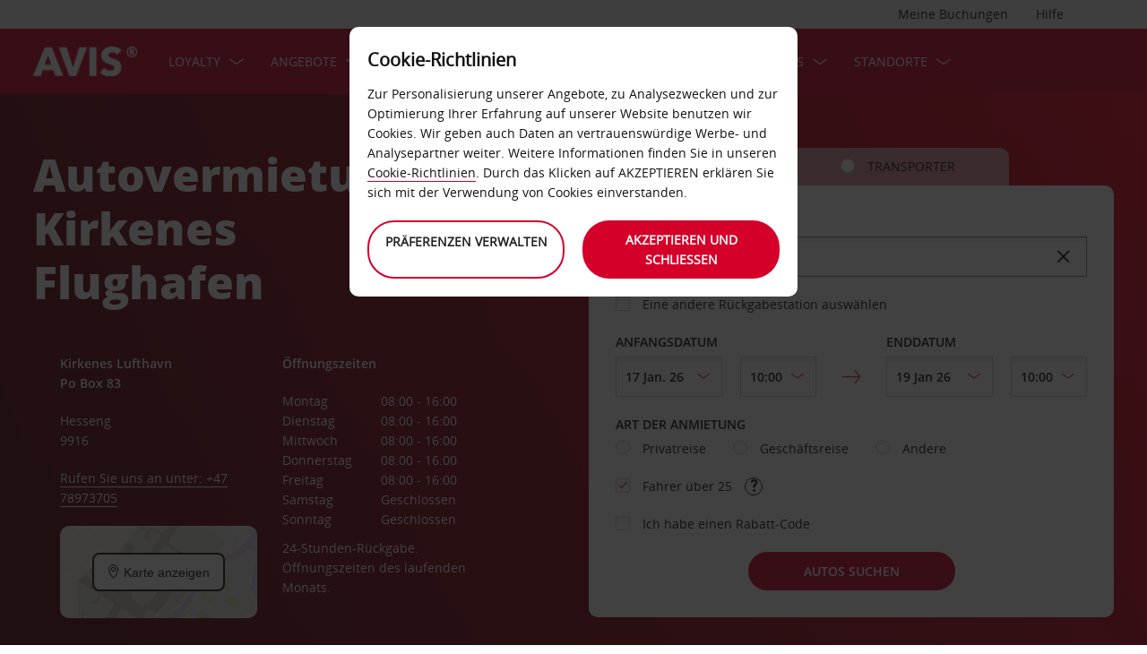

--- FILE ---
content_type: text/html;charset=UTF-8
request_url: https://www.avis.de/rund-um-avis/mietwagen-stationen/europa/norwegen/kirkenes/kirkenes-flughafen
body_size: 24366
content:
<!DOCTYPE html>


<!--[if IE 7 ]><html lang="de-DE"  class="no-js ie7 lt-ie8 lt-ie9 lt-ie10 ltr"><![endif]-->
<!--[if IE 8 ]><html lang="de-DE"  class="no-js ie8 lt-ie9 lt-ie10 ltr"><![endif]-->
<!--[if IE 9 ]><html lang="de-DE"  class="no-js ie9 lt-ie10 ltr"><![endif]-->
<!--[if IEMobile 7 ]><html lang="de-DE"  class="no-js iem7 ltr"><![endif]-->
<!--[if (gt IE 9)|!(IE)|(gt IEMobile 7)|!(IEMobile) ]><!--><html lang="de-DE"  class="no-js"><!--<![endif]-->


<html lang="de-DE"  class="no-js">


<head>
<link rel="preload" as="image" href="https://avisassets.abgemea.com/.imaging/inspirationLarge/dam/DMS/global/homepage/inspirational/redcurrentdirect-inspirational-desktop.jpg.jpg"">

    
<script src="https://avisassets.abgemea.com/dam/custom-script/target/VisitorAPIProd-consent.js"></script>

<script src="https://avisassets.abgemea.com/dam/custom-script/target/at-consent.js"></script>

<style>
article.extra[data-sku=ADF],
.l-col--6:has(article.extra[data-sku=ADF]) {
  display: none;
}
</style>
<script>
  if(top != self || top.location != self.location)
  {
    
    top.location.href == self.location.href;
  }
</script>





  <meta http-equiv="X-UA-Compatible" content="IE=edge,chrome=1" />
  <meta charset="utf-8" />
  <meta name="description" content="Avis Autovermietung am Kirkenes Flughafen | Avis Autovermietung – Mietwagen. Profitieren Sie von speziellen Angeboten und Ermäßigungen für Mietwagen am Kirkenes Flughafen | Avis Autovermietung – Mietwagen bei Onlinebuchung mit Avis" />
  <meta name="author" content="Avis Car Hire" />
  <meta name="rating" content="GENERAL" />
  <meta name="robots" content="index,follow" />
  <meta name="HandheldFriendly" content="True">
  <meta name="viewport" content="width=device-width,initial-scale=1" />
  
  
    <meta name="distribution" content="GLOBAL" />
      <meta name="Content-Language" content="DE" />
  <!-- BEGIN: Smart App Banner -->




 
  <!-- END: Smart App Banner -->
  

  <title>Autovermietung Kirkenes Flughafen - Avis </title>
  
  <!-- Begin : Canonical URL Link availability -->
        <link rel="canonical" href="https://www.avis.de/rund-um-avis/mietwagen-stationen/europa/norwegen/kirkenes/kirkenes-flughafen"/>
  <!-- End : Canonical URL Link availability -->

  <!--[if IEMobile]>
      <meta http-equiv="cleartype" content="on">
    <![endif]-->
    
	<link rel="shortcut icon" href="https://avisassets.abgemea.com/.resources/avis-digital/img/favicons/favicon.ico" />
	<link rel="apple-touch-icon-precomposed" sizes="152x152" href="https://avisassets.abgemea.com/.resources/avis-digital/img/favicons/apple-touch-icon-152x152-precomposed.png">
	<link rel="apple-touch-icon-precomposed" sizes="144x144" href="https://avisassets.abgemea.com/.resources/avis-digital/img/favicons/apple-touch-icon-144x144-precomposed.png">
	<link rel="apple-touch-icon-precomposed" sizes="120x120" href="https://avisassets.abgemea.com/.resources/avis-digital/img/favicons/apple-touch-icon-120x120-precomposed.png">
	<link rel="apple-touch-icon-precomposed" sizes="114x114" href="https://avisassets.abgemea.com/.resources/avis-digital/img/favicons/apple-touch-icon-114x114-precomposed.png">
	<link rel="apple-touch-icon-precomposed" sizes="76x76" href="https://avisassets.abgemea.com/.resources/avis-digital/img/favicons/apple-touch-icon-76x76-precomposed.png">
	<link rel="apple-touch-icon-precomposed" sizes="72x72" href="https://avisassets.abgemea.com/.resources/avis-digital/img/favicons/apple-touch-icon-72x72-precomposed.png">
	<link rel="apple-touch-icon-precomposed" sizes="57x57" href="https://avisassets.abgemea.com/.resources/avis-digital/img/favicons/apple-touch-icon-57x57-precomposed.png">
	<link rel="apple-touch-icon-precomposed" href="https://avisassets.abgemea.com/.resources/avis-digital/img/favicons/apple-touch-icon-precomposed.png">
	<meta name="msapplication-TileColor" content="#D2002A">
	<meta name="msapplication-TileImage" content="https://avisassets.abgemea.com/.resources/avis-digital/img/favicons/msapp-icon-144x144-precomposed.png">
  
  
    <!-- CZ condition for fonts support -->
    <!--[if gt IE 8]><!-->
    <!-- INCLUDE baseline baseline CSS files here in build task defined order -->
    <!--<![endif]-->

    <!-- REPEAT larger screen major breakpoint CSS files here for IE 7,8 -->
    <!--[if lt IE 9 ]>
    <link rel="stylesheet" href="https://avisassets.abgemea.com/.resources/avis-digital/css/pre-ie9-baseline.min.css" media="screen" />
    <link rel="stylesheet" href="https://avisassets.abgemea.com/.resources/avis-digital/css/pre-ie9-tablet-desktop.min.css" media="screen" />
    <![endif]-->
<!-- Globalize JS  -->
 <script src="https://avisassets.abgemea.com/.resources/avis-digital/js/lib/globalize.js"></script>
 <!-- its should come in condition based on language/domain -->
 <!-- currency format -->
 <!-- currency format -->
       
     
<script>
 var currencyFormat = {
 
   currency : {
       pattern: ["-n $","n $"],
      separator: ".",
      delimiter:  ","
   
   }
 }
</script>


 <!-- currency format -->
 
  <script src="https://avisassets.abgemea.com/.resources/avis-digital/js/lib/globalize.culture.de-DE.js"></script>
<script>

 var culture = "de-DE", cultureSelector ="de-DE" ;
 

                
                Globalize.culture[culture];
                if(Globalize.cultures[culture] == undefined)
                {
                                culture = "default";
                  Globalize.culture[culture];
                  cultureSelector  = "en";
                }
               Globalize.cultureSelector = cultureSelector ;
                console.log(culture);
                
                
         


</script>
<!-- Globalize JS  -->
    <script src="https://avisassets.abgemea.com/.resources/avis-digital/js/lib/modernizr-2.6.2-custom.min.js"></script>
  
 
 
<script type="text/template" id="newTNCpop">
<div id="abg-overlay" class="newTNCpopOverlay" tabindex="-1" role="dialog" aria-labelledby="overlay-title" style="-webkit-user-select: none; -webkit-user-drag: none; -webkit-tap-highlight-color: rgba(0, 0, 0, 0); touch-action: none;">
	<div class="contentpage-overlay-mask">
		<div class="contentpage-overlay-inner">
			<div class="contentpage-overlay-bg">
				<h2 id="overlay-title">Neue Geschäftsbedingungen</h2>
				<h4>Bitte laden Sie das PDF-Dokument herunter und lesen Sie unsere neuen Geschäftsbedingungen. </h4>
				<a href="#" class="close-overlay">
					<i data-icon="&#xe002;" aria-label="close the terms and conditions information"></i>
					Close
				</a>
				<div class="pdf-block">
					<a target="_blank" href="https://avisassets.abgemea.com/dam">
						<img alt="pdf-icon" width="33px" height="41px" title="View/Download PDF" src="https://avisassets.abgemea.com/.resources/avis-digital/img/pdficon.png"/>
						<span>ALLGEMEINE GESCHÄFTSBEDINGUNGEN (PDF)</span>
						<i aria-hidden="true" data-icon="&#xe004;"></i>
					</a>
				</div>
				<div class="form">
					<div class="form-row">
						<button class="submit-button" type="submit">Akzeptieren<i data-icon="&#xe004;"></i></button>
						<button type="submit" class="primary-button">Ablehnen<i data-icon="&#xe004;"></i></button>
					</div>
				</div>
			</div>
		</div>
	</div>
</div>
</script>  
   <script>
        var ABG = window.ABG || {
            environment: 'library',
			currencyFormat: '$0,0.00',
			primaryColour: '#d4002a',
            bookingWidgetQueryUrl: 'https://secure.avis.de/JsonProviderServlet/de_DE',                //used for autocomplete/lookahead
            bookingWidgetMultiBrandQueryUrl:  'https://secure.avis.de/JsonProviderServlet/de_DE' ,
        	isCaptchaEnabled : false,
            highres : Modernizr.highres ? true : false,
            clickTouch : Modernizr.touch ? 'tap' : 'click',
            breakpoints : {
                mobile : "(max-width: 580px)",
                tablet : "(min-width: 581px)",
                desktop : "(min-width: 959px)"
            },
      fccAwdNumFlag :false,
      dateText : ["Date"],
	 enableDomesticOffer: false,
            //container for form validation, data is added through HTML source
            validation : {
    
            },
    
            errorMessages : {
        beyondMaxRentalMsg :["Rental date selected is more than max rental days"],
               delDateGreater:["Sorry, the start date of your car rental cannot fall after the end date. Please check and try again."],
        delTimeGreater:["Sorry, your delivery time slot or pick-up time cannot fall after your chosen collection or drop-off time. Please check and try again."],
            delTimeNoSlots:[""],
            choosePickup:["Please choose your pick-up location."],
        chooseDrop:["Please choose your drop-off location."],
        chooseOthrPickUp:["Sorry, we don't recognise that pick-up location. Please check and try again."],
        chooseOthrDropOff:["Sorry, we don't recognise that drop-off location. Please check and try again."],
        changePrice :["Just so you know, choosing this time extends your rental by a day as we charge per 24 hours. If you’d rather not pay for an extra day, please choose an earlier time."],
        blackoutMsg:[""],
        leadTimeMsg:[""],
        incorrectWizardLength:   ["Leider ist die Kundennummer nicht korrekt. Bitte geben Sie die Nummer erneut in folgendem Format ein: D12345."],
              modifyBooking:{
              tncNotChecked  :  ["Bitte setzen Sie das Häkchen und bestätigen Sie, dass Sie unsere Anmietbedingungen gelesen und anerkannt haben."],
              serviceError  :  [""],
              pickUpTimelt24hrs:   [""]
              },
        postcodeError:["Es wurden leider keine Ergebnisse gefunden. Möchten Sie erneut suchen?"],
               loginEmailEmpty : ["Bitte geben Sie Ihre E-Mail-Adresse an."],
                loginhidtextEmpty : ["Bitte geben Sie Ihr Passwort an."],
                 genericEmpty : ["Bitte füllen Sie dieses Feld aus."],
                genericTryAgain : ["Bitte versuchen Sie es erneut."],
                invalidEmail : ["Leider kann Ihre E-Mail-Adresse nicht erkannt werden. Bitte versuchen Sie es erneut und verwenden Sie folgendes Format: hallo@beispiel.de"],
                invalidhidtext : ["Die E-Mail-Adresse und das Passwort stimmen nicht überein. Bitte überprüfen Sie diese Angabe und versuchen Sie es erneut."],
                emailEmpty: ["Bitte geben Sie Ihre E-Mail-Adresse an."],
                emailInvalid: ["Bitte geben Sie Ihre E-Mail-Adresse im Format hallo@beispiel.de an."],
                 emailExists:["Sie haben sich bereits angemeldet."],
                 minAgeError:["Leider liegt Ihr Geburtsdatum unter dem erforderlichen Mindestalter. "],
                carRentalSearchFail : "The car search failed, please try again",
    
                hireLocationRequired : ["Bitte wählen Sie eine Abholstation."],
                returnLocationRequired : ["Bitte wählen Sie eine Rückgabestation."],
                customerTypeRequired : ["Bitte Kundentyp auswählen"],
                
                locationClosedDay : ["This location isn't open on the day you've chosen.", "Select another day"],
                locationClosedTime : ["Leider haben wir zu diesem Zeitpunkt nicht geöffnet. Bitte wählen Sie eine andere Zeit. "],
    
                locationTimeInThePast : [""],
    
                locationNotOpen : "This location isn't open on this day.",
                locationSelectAnother : "Select another day or pick up point.",
                invalidBookingNumber: 'The booking number you entered isn�t a recognised format.',
                locationClosedDays:["Leider haben wir zu diesem Zeitpunkt nicht geöffnet. Bitte wählen Sie einen anderen Tag oder eine andere Station."],
                nationalHolidays:["Leider haben wir zu diesem Zeitpunkt nicht geöffnet. Bitte wählen Sie eine andere Station. "],
                not24hrsupoort:["Wir haben bei Ihrer Rückkehr leider nicht geöffnet. Bitte wählen Sie eine andere Zeit oder eine andere Station."],
                support24hr:["Leider haben wir zu diesem Zeitpunkt nicht geöffnet. Sie können Ihr Fahrzeug aber trotzdem abgeben und die Schlüssel in unsere Schlüsselbox werfen."],
                dropoffLocationClosedDay:["Wir haben bei Ihrer Rückkehr leider nicht geöffnet. Bitte wählen Sie einen anderen Tag oder eine andere Station "],
                tableMessage : "Es liegen noch keine Mieten vor.",
        AWDValidate: ["Wir können Ihre Avis Worldwide Discount (AWD)-Nummer leider nicht erkennen. Bitte versuchen Sie es noch einmal mit dem Format D123456."],
                wizNumber :["Die eingegebene Kundennummer ist leider nicht korrekt. Bitte geben Sie die Nummer im Format „3ZZ33Z“ erneut ein."],
                surName : [""],
                wizNumberBck : ["Leider stimmt Ihr eingegebener Nachname nicht mit Ihrem Kundenprofil überein. Bitte überprüfen Sie Ihre Eingabe und versuchen Sie es erneut (ES214)."],
                surNameBck : ["Leider stimmt Ihr eingegebener Nachname nicht mit Ihrem Kundenprofil überein. Bitte überprüfen Sie Ihre Eingabe und versuchen Sie es erneut (ES214)."],
        surNameNull : ["Bitte geben Sie Ihren Nachnamen ein."],
        billingDetails: {
          companyName : ["Leider kann dieses Unternehmen nicht erkannt werden. Bitte versuchen Sie es erneut und verwenden Sie nur Buchstaben, Zahlen und Leerzeichen."],
          address : ["Leider kann diese Adresse nicht erkannt werden. Bitte versuchen Sie es erneut und verwenden Sie nur Buchstaben, Zahlen, Leerzeichen und die Zeichen - # . , ; : ' °."],
          city : ["Leider kann diese Station nicht erkannt werden. Bitte versuchen Sie es erneut und verwenden Sie nur Zeichen von A–Z, a–z, 1–9, -Leerstellen und die Zeichen - , . ; ' & / . ( )."],
          postCode : ["Leider kann diese Postleitzahl nicht erkannt werden. Bitte versuchen Sie es erneut und verwenden Sie nur Buchstaben, Zahlen und Leerzeichen."],
          county : ["Leider kann dieses Land nicht erkannt werden. Bitte versuchen Sie es erneut und verwenden Sie nur Buchstaben, Zahlen und Leerzeichen."],
          clendarMsg :["<a href='/mietwagen-angebote/angebote-deutschland/langzeit-angebot'>Bitte klicken Sie hier,</a> um mehr als <span>90</span> Tage zu buchen"]
        },
        billingDetailsMandate:{        
          address : ["Bitte geben Sie den Straßennamen an."],
          city : ["Bitte geben Sie Ihren Ort an."],
          postCode : ["Bitte geben Sie Ihre Postleitzahl an. Schreiben Sie bitte XXX-XXX in das Feld, falls Ihre Adresse nicht über eine Postleitzahl verfügt."]
        }
            },
    driverDOB: {
			dobText : "BITTE GEBEN SIE DAS GEBURTSDATUM DES FAHRERS EIN",
			dd : "TT",
			mm : "MM",  
			yyyy : "JJJJ", 
			errorMsg : "Bitte geben Sie das Geburtsdatum des Fahrers an.",
			monthNames : " Januar Februar März April Mai Juni Juli August September Oktober November Dezember"
		},
            urls : {
        shopURL: 'https://secure.avis.de',
        baseURL: 'https://www.avis.de',
                basePath  :'https://www.avis.de',
        tealiumURL: '//tags.tiqcdn.com/utag/avisbudgetgroup/avis/prod/utag.js',
            contextPath: '',
                contextPathLocal : '',
        contextPathLocale : 'de_DE',
                carRentalSearch : 'https://secure.avis.de/JsonProviderServlet/de_DE', //used for autocomplete/lookahead
                locationGeoSearch : 'https://avisassets.abgemea.com/.resources/htmlTemplates/stubs/station-results.json', //used for geolocation requests on m.m.19
                homePageMobile : 'https://avisassets.abgemea.com/.resources/htmlTemplates/pages/P_D_03_home-page/index.shtml?device=mobile', // Replace with production homepage url
                 mapPageMobile :  'https://secure.avis.de/umgebungskarte?device=mobile', // Replace with production mobile map view page url
                    billingLocationSearch : 'https://secure.avis.de/JsonProviderServlet/de_DE?requestType=addr-search', //used for payment lookahead
                deliveryLocationSearch : 'https://avisassets.abgemea.com/.resources/htmlTemplates/stubs/m_d_30_extras-delivery-location-search.json', //used for delivery postcode/address lookahead
                  youngDriverSurcharge : 'https://secure.avis.de/JsonProviderServlet/de_DE?requestType=youngDriverSurcharge',
                    newsletterSignup: 'https://secure.avis.de/JsonProviderServlet/de_DE?requestType=newsletter',
                    newsletterSubscribe: 'https://secure.avis.de/JsonProviderServlet/de_DE?requestType=newsletterSubscribe',
                      forgothidtext: 'https://secure.avis.de/JsonProviderServlet/de_DE?requestType=forgothidtext',
        privacyTermsAjax :'https://secure.avis.de/JsonProviderServlet/de_DE',
          deliveryCollectionLoc : 'https://secure.avis.de/JsonProviderServlet/de_DE?requestType=dnc',
            resendEmail: 'https://secure.avis.de/JsonProviderServlet/de_DE?requestType=resendmail',
              fcc:'https://secure.avis.de/JsonProviderServlet/de_DE?requestType=fcc',
              avisPreferredURL: "avisPreferred",
              avisBasicURL: "avisBasic",
              bingMapURL:'https://www.bing.com/api/maps/mapcontrol?callback=GetMap&branch=release'
            },
    
            extras :  {
                childSeatInPackageID :  'child-seat-in-package'
            },
    
            map : {
                credentials : 'Ajw7IfaSsJGGljeccmtYvvBTgb6_uEk3QqBr7XMZ8qwxcImKMPB9yZziOj1Gvo-0', // Replace with the genuine AVIS key, as this key is trial only which expries on 11/17/2013
                defaults : { // Tailor these details per region as commented out below
                  // language : 'de-DE',
                  //  latitude : 54.524270,
                  //   longitude : -4.130859,
                  //   zoom: 5
    
                    // GERMANY
                    // language : 'de-DE',
                    // latitude : 51.301557,
                    // longitude : 10.390625,
                    // zoom: 6
    
                    // SPAIN
                     language : 'de-DE',
                     latitude : 52.5167,
                       longitude : 13.3833,
                      zoom: 5.0
                       
                  // language : 'es-ES',
                           // latitude : 40.294349,
                       //longitude : -3.847656,
                       //zoom: 6  
                       
                       
                       
                    // FRANCE
                    // language : 'fr-FR',
                    // latitude : 46.511768,
                    // longitude : 1.997070,
                    // zoom: 6
    
                    // ITALY
                    // language : 'it-IT',
                    // latitude : 42.599750,
                    // longitude : 12.038574,
                    // zoom: 5
                },
                pins : {
                    station : {
                        path : 'https://avisassets.abgemea.com/.resources/avis-digital/img/icons/station-pin.png',
                        height : 36,
                        width : 36,
                        anchorOffsetX: 18,
                        anchorOffsetY: 18
                    },
                    stationActive : {
                        path : 'https://avisassets.abgemea.com/.resources/avis-digital/img/icons/station-active-pin.png',
                        height : 31,
                        width : 24,
                        anchorOffsetX: 16,
                        anchorOffsetY: 27
                    },
                    user : {
                        path : 'https://avisassets.abgemea.com/.resources/avis-digital/img/icons/user-pin.png',
                        height : 36,
                        width : 36,
                        anchorOffsetX: 18,
                        anchorOffsetY: 18
                    }
                }
            },
    
            userSession : {
          sessionTime : 15, //mins
          sessionBufferTime : 5, //mins
        rentalDays : 2
            },
    
            calendar : {
    
                startDayOffset : 0, // from today, dont change this value..
        tDateOffset : 1, // this value should be configurable
        
                defaultDayRange : 2,                 
                maxRentalPeriod : 90,
                datePickerMsgBefore:'A maximum of',
		datePickerMsgAfter:'rental day(s) allowed',
		longMinDays		: 31,
                enableLongHire  : false,
    
                mobileMonths : 1,
    
                tabletMonths : 2,
    
                desktopMonths : 3,
            datePickup : true,
             dateDrop : true,
                extraDayThreshold : 0, // 15, 30, 45, 100 (use 100 for full hour comparing 24 hr time subtraction)
                dayNamesShort :Globalize.cultures[culture].calendars.standard.days.namesShort,
                dayNamesMid :Globalize.cultures[culture].calendars.standard.days.namesAbbr,
                dayNamesLong :Globalize.cultures[culture].calendars.standard.days.names, 
                monthNamesShort :Globalize.cultures[culture].calendars.standard.months.namesAbbr,
                monthNamesLong : Globalize.cultures[culture].calendars.standard.months.names,
                isSiteRTL : false
            }
    
            ,isMobile :  false,
      searchIp : false,
      keyUpDelay : 400,
            dayRental : "-Tages-Miete",
      dayRentals :"-Tages-Miete",
      prevText :"zurück",
      calenMonths : "Monate",
      nextText: "weiter",
      mapScrollPickup : true,
            mapScrolldrop : true,
      bookingPagination : "6",
           awdPopUp:false,
           bannerHidden:15 ,      
      flow:'false',
      homePageFlag:false,
      pickUp :"ABHOLUNG",
      returnLabel :"RÜCKGABE",
      startDate :"DATUM DER ABHOLUNG",
      returnDate :"DATUM DER RÜCKGABE",
      errorE0016 : "",
      mapLoad : "false",
      checkPopUpMsgEnable : false,
	  included : "Included",
	  isDeepLinking : true,
      isPartnerSite : false
        }
    
    </script>
    <link rel="stylesheet" href="https://avisassets.abgemea.com/.resources/avis-pattern-library/ui/public/css/scaffold.min.css?v=202601161524070595"/>
    <link rel="stylesheet" href="https://avisassets.abgemea.com/.resources/avis-pattern-library/ui/public/css/avis.min.css?v=202302071409370173" class="brand-stylesheet">
    <link rel="stylesheet" href="https://avisassets.abgemea.com/.resources/avis-pattern-library/ui/public/css/app.min.css?v=202302071409370173" defer>
</head>


<body class="branch-location content-page booking-flow-session" onpageshow="hideloader()" >












































    <script type="text/javascript" language="javascript">
      var utag_data = {
 
  "dlError" : [ "not_set" ],
  "pi_accountType" : "",
  "pi_awdPresentFlag" : "false",
  "pi_bi_sncfMarketingOptinOutcome" : "",
  "pi_bookingCountry" : "de",
  "pi_brand" : "avis",
  "pi_brandAndCountry" : "avis|de",
  "pi_carOfferedFlag" : "",
  "pi_cms" : "02",
  "pi_currencyCode" : "",
  "pi_customerAuthenticated" : "false",
  "pi_customerCountryResidence" : "",
  "pi_customerIsClubcard" : "",
  "pi_customerIsPreferred" : "",
  "pi_customerRentals" : "0",
  "pi_customerSegment" : "guest",
  "pi_customerWizardNumber" : "",
  "pi_discountCard" : null,
  "pi_domain" : "www.avis.de",
  "pi_errorCode" : "",
  "pi_errorMessage" : "",
  "pi_errorMessageEng" : "",
  "pi_iata" : "",
  "pi_language" : "de",
  "pi_loyaltyCard" : null,
  "pi_membershipNumber" : "",
  "pi_modeOfPayment" : "",
  "pi_newsLetterOptInStatus" : null,
  "pi_pageName" : "drive-avis:locations:europe:norway:kirkenes:kirkenes-airport",
  "pi_pageReadingOrientation" : "left_to_right",
  "pi_pageType" : "location_module_i18n_page",
  "pi_pageUrlNoPii" : "https://www.avis.de/rund-um-avis/mietwagen-stationen/europa/norwegen/kirkenes/kirkenes-flughafen",
  "pi_platform" : "web",
  "pi_preferredSignUpOutcome" : null,
  "pi_previousPageName" : "",
  "pi_priceFrom" : null,
  "pi_release" : "11052023",
  "pi_sfmcTriggerName" : null,
  "pi_sfmc_SubscriptionID" : null,
  "pi_siteSearchResults" : "",
  "pi_siteSearchTerm" : "",
  "pi_siteWideBrand" : "",
  "pi_uppAvisPreferredClicked" : "",
  "pi_uppAvisPreferredShown" : "",
  "pi_uppBookingFlowGUID" : "",
  "pi_uppCustomerCountryResidence" : "",
  "pi_uppInternalSiteName" : "",
  "pi_uppLanguageBrowser" : "",
  "pi_uppSiteDomain" : "",
  "pi_uppSiteGUID" : "",
  "pi_uppSiteName" : "",
  "pi_uppSiteSegment" : "",
  "pi_vanOfferedFlag" : "",
  "pi_websiteType" : "corporate"
 
,
                  bookingCountry : "de",
                  domain : "www.avis.de",
                  language : "de",
                  brandAndCountry : "avis|de",
                  pageName : "drive-avis:locations:europe:norway:kirkenes:kirkenes-airport",
                  cms : "",
                  pageType : "location_module_i18n_page",
                  ipAddress : "",
                  rentalType : "",
                  sfmc_SubscriptionID : "",
                  sfmcTriggerName : "",
                  brands : [],
                  app_download_booking_confirmation_click : "",
                  join_preferred_booking_confirmation_click : "",
                  app_download_MMB_click : "",
                  join_preferred_MMB_click : "",
                  selectedVehicleFleetType : "",
                  previous_page_name : ""
          
         }
    </script>
  	
  
<script type="text/javascript">

</script>
	



	
	
	
	<input type="hidden" id="user-login-status" name="user-login-status" value="false">
	<!--  -->

	
   <div class="site-wrapper ">



<header class="header">


   


  <div class="header__row">
    <div class="l-container l-container--12">
      <div class="l-col l-col--12">
    <div class="header__row">
        <div class="l-container l-container--12">
            <div class="l-col l-col--12">

<nav class="supplementary-navigation supplementary-navigation--minor hide-on-mobile">
    <ul class="supplementary-navigation__list">
        <li class="supplementary-navigation__item supplementary-navigation__item--has-flyout" id="supp_nav_help_item">
                <a href="#" class="supplementary-navigation__link supp_nav_help" id="supp_nav_help">Hilfe</a>
            
            <div class="supplementary-navigation__flyout supplementary-navigation__flyout--columns" id="supp_nav_help_flyout">
                <div class="supplementary-navigation__flyout-col">
                    <h3>Kontaktieren Sie uns</h3>
                    <div class="reference-list reference-list--no-columns">
                        <dl class="reference-list__container">
                                    <dt class="reference-list__heading">Reservierung</dt>
                                    <dd class="reference-list__value">+49 (0) 69 500 700 20</dd>
                                    <dt class="reference-list__heading">Kundenservice</dt>
                                    <dd class="reference-list__value">+49 (0) 6171 68 12 83</dd>
                        </dl>
                            <div class="cta-toolbar"><a class="cta cta--tertiary" href="/kontakt">Alle Kontaktdaten</a></div>
                    </div>
                </div>
                    <div class="supplementary-navigation__flyout-col">
                            <h3>FAQs</h3>
                            <h4>Noch Fragen?</h4>
                            <p>Um Ihnen den Anruf zu ersparen, haben wir im Abschnitt „Häufig gestellte Fragen“ Antworten auf die dringlichsten Fragen zusammengetragen.</p>
                            <div class="cta-toolbar"><a class="cta cta--tertiary" target="_blank" href="https://faq.avis.de/?Brand=Avis">Antwort finden</a></div>
                    </div>
            </div> 
        </li>
    </ul>
</nav>

<nav class="supplementary-navigation supplementary-navigation--minor hide-on-mobile">
    <ul class="supplementary-navigation__list">
        <li class="supplementary-navigation__item supplementary-navigation__item--has-flyout" id="supp_nav_booking_item">
          <a href="#" class="supplementary-navigation__link supp_nav_booking" id="supp_nav_booking">Meine Buchungen</a>
          <div class="supplementary-navigation__flyout" id="supp_nav_booking_flyout">
            <form class="standard-form" action="/mein-avis/buchung-bearbeiten" novalidate="novalidate" autocomplete="off">
              <div class="standard-form__row">
                <label class="standard-form__label" for="booking-number">Buchungsreferenz:*</label>
                <input type="text" class="standard-form__input" name="InputBookingNumber" id="InputBookingNumber"
                    maxlength="14" data-rule-pattern="([0-9]{4}-[0-9]{4}-[A-Za-z]{2}-[0-9]{1})|([0-9]{4}[0-9]{4}[A-Za-z]{2}[0-9]{1})"
                    data-msg-pattern="Leider ist uns Ihre Buchungsreferenz nicht bekannt. Bitte versuchen Sie es erneut und verwenden Sie folgendes Format: 1234-5678-AA-9."
                    required="" onblur= "ValidateInputNumber();">
					<i id="input-booking-tick" class="icon icon--tick-circled"></i>
					<label id="InputBookingNumber-error" class="error_bookings" for="InputBookingNumber"></label>
              </div>
              <div class="standard-form__row">
                <label class="standard-form__label" for="booking-surname">Ihr Nachname:*</label>
                <input type="text" class="standard-form__input" name="InputSurname" id="InputSurname" maxlength="65" required="" onblur = "ValidateSurname();"/>
				<i id="input-surname-tick" class="icon icon--tick-circled"></i>
				 <label id="InputSurname-error" class="error_bookings" for="InputSurname"></label>
              </div>
              <div class="standard-form__row">
                <label class="standard-form__label" for="booking-email">E-Mail-Adresse *</label>
                <input type="email" class="standard-form__input" name="InputEmailAddress" id="InputEmailAddress" maxlength="65"
                    required="" data-msg="Bitte geben Sie Ihre E-Mail-Adresse ein." data-msg-email="Leider ist uns Ihre E-Mail Adresse nicht bekannt. Bitte versuchen Sie es erneut und verwenden Sie folgendes Format: hello@example.com" onblur="ValidateBookingEmail();">
					<i id="input-emailAddress-tick" class="icon icon--tick-circled"></i>
					<label id="InputEmailAddress-error" class="error_bookings" for="InputEmailAddress"></label>
              </div>
              <div class="standard-form__actions">
                <button type="submit" id="findbook_btn" class="standard-form__submit">Buchung aufrufen</button>
                <a class="standard-form__submit standard-form__submit--tertiary" href="/mein-avis/buchung-bearbeiten/rechnungskopie-herunterladen">Rechnung für die Anmietung anfordern</a>
              </div>
            </form>
          </div>
        </li>
    </ul>
</nav>
            </div>
        </div>
    </div>


   </div>
    </div>
  </div>
  <div class="header__row header__row--main" >
    <div class="l-container l-container--12">
      <div class="l-col l-col--12">


<a href="https://www.avis.de/" class="header__logo">
    <img src="/dam/jcr:be79c2d7-0ff1-4bb3-9d73-a0e63cfa8197/avis-white-logo" alt="logo">
</a>
    


    

    <nav class="primary-navigation" id="hamburger_menu_nav">
        <button class="primary-navigation__toggle" aria-label="Toggle Menu">
            <i class="icon icon--hamburger hambergur--menu"  id="hamburger_menu" aria-hidden="true"></i>
            <span class="supplementary-navigation__link__userText">Menü</span>
        </button>



<ul class="primary-navigation__list" id="hamberger_primary_nav_list">


                <li class="primary-navigation__item primary-navigation__item--has-mega-menu">



<a class="primary-navigation__link"
>
    Loyalty
</a>


<div class="primary-navigation__mega-menu">
    <ul class="l-container l-container--1-section">
        <li class="primary-navigation__mega-menu__item mobile-only">
          <button class="primary-navigation__mega-menu__link primary-navigation__mega-menu__link--back" onclick="back_button()">
		   	Zurück
          </button>
        </li>


    <li class="primary-navigation__mega-menu__column">

 <ul class="primary-navigation__mega-menu__list">

<li class="primary-navigation__mega-menu__item">
    <a class="primary-navigation__mega-menu__link"  href="https://www.avis.de/mein-avis/avis-preferred-treueprogramm">
      Kostenloses Treueprogramm Avis Preferred
    </a>
</li>

<li class="primary-navigation__mega-menu__item">
    <a class="primary-navigation__mega-menu__link"  href="https://www.avis.de/mein-avis/avis-preferred-drive-de">
      Vorteils-Flatrate DRIVE
    </a>
</li>
     </ul>  </li>





     <!-- Search Form -->
    </ul>
</div>
                </li>


                <li class="primary-navigation__item primary-navigation__item--has-mega-menu">



<a class="primary-navigation__link"
>
    Angebote
</a>


<div class="primary-navigation__mega-menu">
    <ul class="l-container l-container--2-sections">
        <li class="primary-navigation__mega-menu__item mobile-only">
          <button class="primary-navigation__mega-menu__link primary-navigation__mega-menu__link--back" onclick="back_button()">
		   	Zurück
          </button>
        </li>


    <li class="primary-navigation__mega-menu__column">

 <ul class="primary-navigation__mega-menu__list">

<li class="primary-navigation__mega-menu__item">
    <a class="primary-navigation__mega-menu__link"  href="https://www.avis.de/mietwagen-angebote">
      Mietwagen-Angebote
    </a>
</li>

<li class="primary-navigation__mega-menu__item">
    <a class="primary-navigation__mega-menu__link"  href="https://www.avis.de/mietwagen-angebote/partnerangebote">
      Partnerangebote
    </a>
</li>

<li class="primary-navigation__mega-menu__item">
    <a class="primary-navigation__mega-menu__link"  href="https://www.avis.de/rund-um-avis/mietwagen-stationen/europa/italien">
      Entdecken Sie Italien mit Avis
    </a>
</li>

<li class="primary-navigation__mega-menu__item">
    <a class="primary-navigation__mega-menu__link"  href="https://www.avis.de/rund-um-avis/serviceleistungen/langzeitmiete">
      Avis Monatsmiete -  ab 26€ pro Tag
    </a>
</li>
     </ul>  </li>



<li class="primary-navigation__mega-menu__column">

 <ul class="primary-navigation__mega-menu__list">

<li class="primary-navigation__mega-menu__item">
    <a class="primary-navigation__mega-menu__link"  href="https://www.avis.de/mietwagen-angebote/neujahrsangebot">
      New Year Sales: 15% auf Mietwagen sichern
    </a>
</li>
     </ul>  </li>





     <!-- Search Form -->
    </ul>
</div>
                </li>


                <li class="primary-navigation__item primary-navigation__item--has-mega-menu">



<a class="primary-navigation__link"
>
    Mietwagen
</a>


<div class="primary-navigation__mega-menu">
    <ul class="l-container l-container--1-section">
        <li class="primary-navigation__mega-menu__item mobile-only">
          <button class="primary-navigation__mega-menu__link primary-navigation__mega-menu__link--back" onclick="back_button()">
		   	Zurück
          </button>
        </li>


    <li class="primary-navigation__mega-menu__column">

 <ul class="primary-navigation__mega-menu__list">

<li class="primary-navigation__mega-menu__item">
    <a class="primary-navigation__mega-menu__link"  href="https://www.avis.de/rund-um-avis/mietwagen/mietwagen-deutschland">
      Unsere Mietwagen
    </a>
</li>

<li class="primary-navigation__mega-menu__item">
    <a class="primary-navigation__mega-menu__link"  href="https://www.avis.de/rund-um-avis/mietwagen/transporter">
      Transporter und LKW
    </a>
</li>

<li class="primary-navigation__mega-menu__item">
    <a class="primary-navigation__mega-menu__link"  href="https://www.avis.de/rund-um-avis/mietwagen/elektroautos">
      Avis E-Mobility
    </a>
</li>

<li class="primary-navigation__mega-menu__item">
    <a class="primary-navigation__mega-menu__link"  href="https://www.avis.de/rund-um-avis/mietwagen/select-series/deutschland">
      Select Series - Garantierte Modelle
    </a>
</li>

<li class="primary-navigation__mega-menu__item">
    <a class="primary-navigation__mega-menu__link"  href="https://www.avis.de/rund-um-avis/mietwagen/behindertenfahrzeuge-deutschland">
      Behindertengerechte Fahrzeuge 
    </a>
</li>

<li class="primary-navigation__mega-menu__item">
    <a class="primary-navigation__mega-menu__link"  href="https://www.avis.de/autovermietung">
      Autovermietung inklusive kostenloser Stornierung
    </a>
</li>
     </ul>  </li>





     <!-- Search Form -->
    </ul>
</div>
                </li>


                <li class="primary-navigation__item primary-navigation__item--has-mega-menu">



<a class="primary-navigation__link"
>
    Self-Services
</a>


<div class="primary-navigation__mega-menu">
    <ul class="l-container l-container--1-section">
        <li class="primary-navigation__mega-menu__item mobile-only">
          <button class="primary-navigation__mega-menu__link primary-navigation__mega-menu__link--back" onclick="back_button()">
		   	Zurück
          </button>
        </li>


    <li class="primary-navigation__mega-menu__column">

 <ul class="primary-navigation__mega-menu__list">

<li class="primary-navigation__mega-menu__item">
    <a class="primary-navigation__mega-menu__link" target="_blank" href="https://www.avis.de/rund-um-avis/avis-apps">
      Avis App
    </a>
</li>

<li class="primary-navigation__mega-menu__item">
    <a class="primary-navigation__mega-menu__link"  href="https://www.avis.de/mein-avis/avisquickpass">
      Quickpass
    </a>
</li>

<li class="primary-navigation__mega-menu__item">
    <a class="primary-navigation__mega-menu__link"  href="https://www.avis.de/mein-avis/avis-self-service">
      Avis Self-Service Kiosk
    </a>
</li>
     </ul>  </li>





     <!-- Search Form -->
    </ul>
</div>
                </li>


                <li class="primary-navigation__item primary-navigation__item--has-mega-menu">



<a class="primary-navigation__link"
>
    Extras
</a>


<div class="primary-navigation__mega-menu">
    <ul class="l-container l-container--1-section">
        <li class="primary-navigation__mega-menu__item mobile-only">
          <button class="primary-navigation__mega-menu__link primary-navigation__mega-menu__link--back" onclick="back_button()">
		   	Zurück
          </button>
        </li>


    <li class="primary-navigation__mega-menu__column">

 <ul class="primary-navigation__mega-menu__list">

<li class="primary-navigation__mega-menu__item">
    <a class="primary-navigation__mega-menu__link"  href="https://www.avis.de/rund-um-avis/serviceleistungen/langzeitmiete">
      LANGZEITMIETE
    </a>
</li>

<li class="primary-navigation__mega-menu__item">
    <a class="primary-navigation__mega-menu__link"  href="https://www.avis.de/rund-um-avis/serviceleistungen/einwegmiete">
      Einwegmiete
    </a>
</li>

<li class="primary-navigation__mega-menu__item">
    <a class="primary-navigation__mega-menu__link"  href="https://www.avis.de/rund-um-avis/serviceleistungen/mietwagen-ohne-kilometerbegrenzung">
      Mietwagen ohne Kilometerbegrenzung
    </a>
</li>

<li class="primary-navigation__mega-menu__item">
    <a class="primary-navigation__mega-menu__link"  href="/rund-um-avis/serviceleistungen">
      Unsere Serviceleistungen
    </a>
</li>

<li class="primary-navigation__mega-menu__item">
    <a class="primary-navigation__mega-menu__link"  href="https://www.avis.de/rund-um-avis/extras">
      Extras für den Mietwagen
    </a>
</li>

<li class="primary-navigation__mega-menu__item">
    <a class="primary-navigation__mega-menu__link"  href="https://www.avis.de/mietwagen-angebote/partnerangebote/meilen-nachtragen">
      Miles and More - Meilen nachtragen
    </a>
</li>

<li class="primary-navigation__mega-menu__item">
    <a class="primary-navigation__mega-menu__link"  href="https://www.avis.de/rund-um-avis/extras/avis-inclusive">
      Avis Inclusive
    </a>
</li>
     </ul>  </li>





     <!-- Search Form -->
    </ul>
</div>
                </li>


                <li class="primary-navigation__item primary-navigation__item--has-mega-menu">



<a class="primary-navigation__link"
>
    Business
</a>


<div class="primary-navigation__mega-menu">
    <ul class="l-container l-container--1-section">
        <li class="primary-navigation__mega-menu__item mobile-only">
          <button class="primary-navigation__mega-menu__link primary-navigation__mega-menu__link--back" onclick="back_button()">
		   	Zurück
          </button>
        </li>


    <li class="primary-navigation__mega-menu__column">

 <ul class="primary-navigation__mega-menu__list">

<li class="primary-navigation__mega-menu__item">
    <a class="primary-navigation__mega-menu__link"  href="https://www.avis.de/business/firmenkunden">
      Firmenkunden
    </a>
</li>

<li class="primary-navigation__mega-menu__item">
    <a class="primary-navigation__mega-menu__link"  href="https://www.avis.de/business/firmenkunden/charge-card">
      firmenkundenbuchung
    </a>
</li>

<li class="primary-navigation__mega-menu__item">
    <a class="primary-navigation__mega-menu__link"  href="https://www.avis.de/business/firmenkunden/fahrzeug-bruttolistenpreis">
      Fahrzeug-Bruttolistenpreis
    </a>
</li>

<li class="primary-navigation__mega-menu__item">
    <a class="primary-navigation__mega-menu__link"  href="https://www.avis.de/business/gebrauchtwagenverkauf">
      Gebrauchtwagenverkauf an Autohändler
    </a>
</li>

<li class="primary-navigation__mega-menu__item">
    <a class="primary-navigation__mega-menu__link" target="_blank" href="https://www.touristikpartner.avis.de/">
      Touristikpartner
    </a>
</li>

<li class="primary-navigation__mega-menu__item">
    <a class="primary-navigation__mega-menu__link"  href="https://www.avis.de/business/nutzfahrzeuge">
      Nutzfahrzeuge
    </a>
</li>
     </ul>  </li>





     <!-- Search Form -->
    </ul>
</div>
                </li>


                <li class="primary-navigation__item primary-navigation__item--has-mega-menu">



<a class="primary-navigation__link"
>
    Standorte
</a>


<div class="primary-navigation__mega-menu">
    <ul class="l-container l-container--6-sections">
        <li class="primary-navigation__mega-menu__item mobile-only">
          <button class="primary-navigation__mega-menu__link primary-navigation__mega-menu__link--back" onclick="back_button()">
		   	Zurück
          </button>
        </li>


    <li class="primary-navigation__mega-menu__column">

 <ul class="primary-navigation__mega-menu__list">

<li class="primary-navigation__mega-menu__item">
    <a class="primary-navigation__mega-menu__link"  href="https://www.avis.de/rund-um-avis/mietwagen-stationen">
      Mietstationen Weltweit
    </a>
</li>

<li class="primary-navigation__mega-menu__item">
    <a class="primary-navigation__mega-menu__link"  href="https://www.avis.de/rund-um-avis/mietwagen-stationen/europa">
      Mietstationen in Europa
    </a>
</li>

<li class="primary-navigation__mega-menu__item">
    <a class="primary-navigation__mega-menu__link"  href="https://www.avis.de/rund-um-avis/reiserouten">
      Reiserouten
    </a>
</li>

<li class="primary-navigation__mega-menu__item">
    <a class="primary-navigation__mega-menu__link"  href="https://www.avis.de/rund-um-avis/beste-strasse-der-welt">
      Die Beste Strasse der Welt
    </a>
</li>
     </ul>  </li>



<li class="primary-navigation__mega-menu__column">
  <h3 class="primary-navigation__mega-menu__heading">Beliebte Länder</h3>

 <ul class="primary-navigation__mega-menu__list">

<li class="primary-navigation__mega-menu__item">
    <a class="primary-navigation__mega-menu__link"  href="/rund-um-avis/mietwagen-stationen/usa-kanada/usa">
      USA
    </a>
</li>

<li class="primary-navigation__mega-menu__item">
    <a class="primary-navigation__mega-menu__link"  href="https://www.avis.de/rund-um-avis/mietwagen-stationen/europa/türkei">
      Türkei
    </a>
</li>

<li class="primary-navigation__mega-menu__item">
    <a class="primary-navigation__mega-menu__link"  href="https://www.avis.de/rund-um-avis/mietwagen-stationen/europa/spanien">
      Spanien
    </a>
</li>

<li class="primary-navigation__mega-menu__item">
    <a class="primary-navigation__mega-menu__link"  href="https://www.avis.de/rund-um-avis/mietwagen-stationen/europa/italien">
      Italien
    </a>
</li>

<li class="primary-navigation__mega-menu__item">
    <a class="primary-navigation__mega-menu__link"  href="https://www.avis.de/rund-um-avis/mietwagen-stationen/europa/deutschland">
      Deutschland
    </a>
</li>

<li class="primary-navigation__mega-menu__item">
    <a class="primary-navigation__mega-menu__link"  href="https://www.avis.de/rund-um-avis/mietwagen-stationen/europa/frankreich">
      Frankreich
    </a>
</li>

<li class="primary-navigation__mega-menu__item">
    <a class="primary-navigation__mega-menu__link"  href="/rund-um-avis/mietwagen-stationen/europa/island">
      Island
    </a>
</li>

<li class="primary-navigation__mega-menu__item">
    <a class="primary-navigation__mega-menu__link"  href="/rund-um-avis/mietwagen-stationen/europa/portugal">
      Portugal
    </a>
</li>

<li class="primary-navigation__mega-menu__item">
    <a class="primary-navigation__mega-menu__link"  href="https://www.avis.de/rund-um-avis/mietwagen-stationen/usa-kanada/kanada">
      Kanada
    </a>
</li>
     </ul>  </li>



<li class="primary-navigation__mega-menu__column">
  <h3 class="primary-navigation__mega-menu__heading">Beliebte Flughäfen</h3>

 <ul class="primary-navigation__mega-menu__list">

<li class="primary-navigation__mega-menu__item">
    <a class="primary-navigation__mega-menu__link"  href="/rund-um-avis/mietwagen-stationen/europa/spanien/mallorca/palma-de-mallorca-flughafen">
      Mallorca Flughafen
    </a>
</li>

<li class="primary-navigation__mega-menu__item">
    <a class="primary-navigation__mega-menu__link"  href="/rund-um-avis/mietwagen-stationen/europa/spanien/kanarische-inseln/fuerteventura/fuerteventura-flughafen">
      Fuerteventura Flughafen
    </a>
</li>

<li class="primary-navigation__mega-menu__item">
    <a class="primary-navigation__mega-menu__link"  href="/rund-um-avis/mietwagen-stationen/europa/t%C3%BCrkei/izmir/izmir-flughafen-internationales-terminal">
      Izmir Flughafen
    </a>
</li>

<li class="primary-navigation__mega-menu__item">
    <a class="primary-navigation__mega-menu__link"  href="/rund-um-avis/mietwagen-stationen/europa/griechenland/thessaloniki/thessaloniki-flughafen">
      Thessaloniki Flughafen
    </a>
</li>

<li class="primary-navigation__mega-menu__item">
    <a class="primary-navigation__mega-menu__link"  href="/rund-um-avis/mietwagen-stationen/europa/italien/sardinien/cagliari/cagliari-elmas-flughafen">
      Cagliari Flughafen
    </a>
</li>

<li class="primary-navigation__mega-menu__item">
    <a class="primary-navigation__mega-menu__link"  href="/rund-um-avis/mietwagen-stationen/europa/spanien/malaga/malaga-flughafen">
      Flughafen Malaga
    </a>
</li>
     </ul>  </li>



<li class="primary-navigation__mega-menu__column">
  <h3 class="primary-navigation__mega-menu__heading">Beliebte Deutsche Flughäfen</h3>

 <ul class="primary-navigation__mega-menu__list">

<li class="primary-navigation__mega-menu__item">
    <a class="primary-navigation__mega-menu__link"  href="https://www.avis.de/rund-um-avis/mietwagen-stationen/europa/deutschland/frankfurt/frankfurt-flughafen">
      Frankfurt Flughafen
    </a>
</li>

<li class="primary-navigation__mega-menu__item">
    <a class="primary-navigation__mega-menu__link"  href="https://www.avis.de/rund-um-avis/mietwagen-stationen/europa/deutschland/münchen/münchen-flughafen">
      München Flughafen
    </a>
</li>

<li class="primary-navigation__mega-menu__item">
    <a class="primary-navigation__mega-menu__link"  href="https://www.avis.de/rund-um-avis/mietwagen-stationen/europa/deutschland/düsseldorf/düsseldorf-flughafen">
      Düsseldorf Flughafen
    </a>
</li>

<li class="primary-navigation__mega-menu__item">
    <a class="primary-navigation__mega-menu__link"  href="/rund-um-avis/mietwagen-stationen/europa/deutschland/hamburg/flughafen-hamburg-fuhlsbüttel">
      Hamburg Flughafen
    </a>
</li>

<li class="primary-navigation__mega-menu__item">
    <a class="primary-navigation__mega-menu__link"  href="https://www.avis.de/rund-um-avis/mietwagen-stationen/europa/deutschland/bremen/bremen-flughafen">
      Bremen Flughafen
    </a>
</li>
     </ul>  </li>



<li class="primary-navigation__mega-menu__column">
  <h3 class="primary-navigation__mega-menu__heading">Beliebte Deutsche Städte</h3>

 <ul class="primary-navigation__mega-menu__list">

<li class="primary-navigation__mega-menu__item">
    <a class="primary-navigation__mega-menu__link"  href="https://www.avis.de/rund-um-avis/mietwagen-stationen/europa/deutschland/frankfurt">
      Frankfurt 
    </a>
</li>

<li class="primary-navigation__mega-menu__item">
    <a class="primary-navigation__mega-menu__link"  href="https://www.avis.de/rund-um-avis/mietwagen-stationen/europa/deutschland/münchen">
      München 
    </a>
</li>

<li class="primary-navigation__mega-menu__item">
    <a class="primary-navigation__mega-menu__link"  href="https://www.avis.de/rund-um-avis/mietwagen-stationen/europa/deutschland/berlin">
      Berlin
    </a>
</li>

<li class="primary-navigation__mega-menu__item">
    <a class="primary-navigation__mega-menu__link"  href="https://www.avis.de/rund-um-avis/mietwagen-stationen/europa/deutschland/hamburg">
      Hamburg 
    </a>
</li>

<li class="primary-navigation__mega-menu__item">
    <a class="primary-navigation__mega-menu__link"  href="https://www.avis.de/rund-um-avis/mietwagen-stationen/europa/deutschland/aachen">
      Aachen
    </a>
</li>

<li class="primary-navigation__mega-menu__item">
    <a class="primary-navigation__mega-menu__link"  href="/rund-um-avis/mietwagen-stationen/europa/deutschland">
      Alle Stationen in Deutschland
    </a>
</li>
     </ul>  </li>



<li class="primary-navigation__mega-menu__column">
  <h3 class="primary-navigation__mega-menu__heading">Beliebte Reiseziele</h3>

 <ul class="primary-navigation__mega-menu__list">

<li class="primary-navigation__mega-menu__item">
    <a class="primary-navigation__mega-menu__link"  href="/rund-um-avis/mietwagen-stationen/europa/spanien/mallorca">
      Mallorca
    </a>
</li>

<li class="primary-navigation__mega-menu__item">
    <a class="primary-navigation__mega-menu__link"  href="https://www.avis.de/rund-um-avis/mietwagen-stationen/europa/griechenland/kreta">
      Kreta
    </a>
</li>

<li class="primary-navigation__mega-menu__item">
    <a class="primary-navigation__mega-menu__link"  href="https://www.avis.de/rund-um-avis/mietwagen-stationen/europa/spanien/kanarische-inseln/fuerteventura">
      Fuerteventura
    </a>
</li>

<li class="primary-navigation__mega-menu__item">
    <a class="primary-navigation__mega-menu__link"  href="https://www.avis.de/rund-um-avis/mietwagen-stationen/europa/spanien/kanarische-inseln/teneriffa">
      Teneriffa
    </a>
</li>

<li class="primary-navigation__mega-menu__item">
    <a class="primary-navigation__mega-menu__link"  href="https://www.avis.de/rund-um-avis/mietwagen-stationen/europa/italien/sardinien">
      Sardinien
    </a>
</li>
     </ul>  </li>





     <!-- Search Form -->
    </ul>
</div>
                </li>

<!--   -->
 </ul>
    </nav>






<input type="hidden" id="user-login-status" name="user-login-status" value="false">
<input type="hidden" id="pagetemplate" value="locationModulei18n"/>

      <form method="post" id="logout-form" name="logout-form" novalidate action="https://secure.avis.de/" style="display:none">
            <input type="hidden" name="require-logout" value="true" />
              <input type="hidden" name="popupShown" id="popupShown" value="NO" />
             <input type="hidden" name="coverNavIndicator" value="false-false" />
             <input type="hidden" name="fccRecg" id="fccRecg" value="false">
             <input type="hidden" name="driverDob" id="driverDob" value="">
             <input type="hidden" name="isUasorSds" id="isUasorSds" value="">
             <input type="hidden" name="bookingStep" value="" />

             <input type="hidden" name="backFlow" id="backFlow" value="false" />
              <input type="hidden" name="is-booking-page" value="true" />
                <input type="hidden" name="reference" id="reference" value=""/>
                 <input type="hidden" name="preSelSNC" id="preSelSNC" value=""/>
                 <input type="hidden" name="vehicleCategory" id="vehicleCategory" value=""/>
                 <input type="hidden" name="hideAwdNumber" id="hideAwdNumber" value=""/>
                 <input type="hidden" name="hideAwdCodeAndMessage" id="hideAwdCodeAndMessage" value=""/>
             <input type="hidden" name="pickupDateTime" id="pickupDateTime" value="" />
             <input type="hidden" name="pickupLocationFull" id="pickupLocationFull" value="" />
             <input type="hidden" name="pickupLocation" id="pickupLocation" value="" />
             <input type="hidden" name="hire-location" id="hire-location" value="" class="js-lookahead-selected-value required" />
             <input type="hidden" name="returnDateTime" id="returnDateTime" value="" />
             <input type="hidden" name="returnLocation" id="returnLocation" value="" />
             <input type="hidden" name="return-location" id="return-location" value="" />
             <input type="hidden" name="paymentIndicator" id="paymentIndicator" value="" />
             <input type="hidden" name="awdcode" id="awdcode" value="" />
             <input type="hidden" name="hiddenDob" id="hiddenDob" value="" />
            <input type="hidden" name="require-logout" value="true" />

      </form>
            
            	<div class="modal modal--init-hidden" id="sign-out-prompt">
			<div class="modal__inner modal__inner--slim">
				<div class="modal__content">
					<h3 class="modal__title">Sind Sie sicher? Suchergebnisse können sich ändern, wenn Sie sich jetzt abmelden.</h3>
					<div class="modal__options">
						<div class="modal__options__option">
							<button type="button" class="cta" data-trigger="sign-out">Abmelden</button>
						</div>
						<div class="modal__options__option">
							<button type="button" class="cta cta--secondary" data-trigger="close">Stornieren</button>
						</div>
					</div>
				</div>
			</div>
		</div>



<nav class="supplementary-navigation">
  <ul class="supplementary-navigation__list">


       <input type="hidden" name="isAbgTemplate" id="isAbgTemplate" value="false">



<input type="hidden" id="user-login-status" name="user-login-status" value="false">
<input type="hidden" id="pagetemplate" value="locationModulei18n"/>









<script>
function signout(){
  document.getElementById("modalSignOut").style.display="block";
}

function cancel(){
  document.getElementById("modalSignOut").style.display="none";
}

function buttonSignOut(){
 //
  // document.getElementById("user-login-status").value="false";
  window.location.reload();

}


</script>

<input type="hidden" id="user-login-status" name="user-login-status" value="false">

<input type="hidden" id="pagetemplate" value="locationModulei18n"/>

        

            <li class="supplementary-navigation__item supplementary-navigation__item--has-flyout hiddenLoginForm " id="user_icon_your_avis_list" style="display:none;">

                <button class="supplementary-navigation__link" id="supp_nav_user_icon" aria-label="Your Avis">
                 <span class="supplementary-navigation__link__userText">Anmelden</span>
                 
				<i id="user_icon_your_avis" class="icon icon--user"></i></button>

                <div class="supplementary-navigation__flyout" id="user-icon-flyout">

                    <form class="standard-form" id="loginForm" data-behaviour="login" method="POST" autocomplete="off" action='https://secure.avis.de/rund-um-avis/mietwagen-stationen/europa/norwegen/kirkenes/kirkenes-flughafen' novalidate="novalidate">
                        <input type="hidden" name="require-login" value="true">
                        <input type="hidden" id="templateName" name="templateName" value="locationModulei18n">
                        <input type="hidden" name="currentPageURI" value="/rund-um-avis/mietwagen-stationen/europa/norwegen/kirkenes/kirkenes-flughafen">
                         <input type="hidden" name="is-booking-page" value="true" />
                         	<input type="hidden" name="reqNum" value="2"/>
                        
                        <input type="hidden" name="preSelSNC" id="preSelSNC" value=""/>
                        <input type="hidden" name="coverNavIndicator" id="coverNavIndicator" value="false-false"/>
                        <input type="hidden" name="fccRecg" id="fccRecg" value="false">
                        <input type="hidden" name="driverDob" id="driverDob" value="">
                        <input type="hidden" name="isUasorSds" id="isUasorSds" value="">
                        <input type="hidden" name="updateTncStatus" value="false" id="updateTncStatus"/>
                        <input type="hidden" name="vehicleCategory" id="vehicleCategory" value=""/>
                        <input type="hidden" name="hideAwdNumber" id="hideAwdNumber" value=""/>
                        <input type="hidden" name="hideAwdCodeAndMessage" id="hideAwdCodeAndMessage" value=""/>
                        <input type="hidden" id="isUpgradedVechileCheck" name="isUpgradedVechileCheck" value="false">
                       
                       <input type="hidden" name="fromLoginPopup"  id="fromLoginPopup" value="false" />
						<div class="loader-overlay" id="loader-overlay">
                            <div class="loader-overlay__inner" id="loading">
						        <svg class="loader-overlay__spinner" width="130px" height="150px" viewbox="0 0 66 66" xmlns="http://www.w3.org/2000/svg">
					            	<circle class="loader-overlay__spinner__path" fill="none" stroke-width="5" stroke-linecap="round" cx="33" cy="33" r="30">
						            </circle>
					        	</svg>
				            </div>
				        </div>
                        <div class="standard-form__row" id="emailBox">
                            <label class="standard-form__label" for="login-email">E-Mail-Adresse *</label>
                            <input type="email" class="standard-form__input"
                                maxlength="65" name="login-email" id="login-email"
                                required="e" data-msg="Bitte geben Sie Ihre E-Mail-Adresse ein."
                                data-msg-email="Leider ist uns Ihre E-Mail Adresse nicht bekannt. Bitte versuchen Sie es erneut und verwenden Sie folgendes Format: hello@example.com" >
								 <i id="login-email-tick" class="icon icon--tick-circled"></i> 
								<label id="login-email-error" class="error_bookings" for="login-email"></label>
								
                        </div>

                        <div class="standard-form__row" id="passwordBox">
                            <label class="standard-form__label" for="login-hidtext">Passwort  </label>
                            <input type="password" class="standard-form__input" maxlength="50" name="login-hidtext" id="login-hidtxt" required="" data-msg="Bitte geben Sie Ihr Passwort an." aria-invalid="false" >
							<i id="login-pass-tick" class="icon icon--tick-circled"></i> 
							 <label id="login-hidtxt-error-empty" class="error_bookings" for="login-hidtxt"></label>
							</div>
                        
						<div id='recaptcha1'></div>
                        <input type="hidden" id="login-captcha-response" class="captchResponse" />
                        <div class="standard-form__actions">
                            <button type="submit" class="standard-form__submit" id="loginSubmitButton">Anmelden</button>
                            <button id="forgotdetails" class="standard-form__submit standard-form__submit--tertiary">Daten vergessen?</button>
                        </div>
                    </form>

                    <form class="standard-form standard-form--init-hidden" data-behaviour="forgotten-password" novalidate="novalidate">
                        <input type="hidden" name="fromLoginPopup" id="fromLoginPopup" value="false" />
                        <div class="login-error"></div>
                        <div class="standard-form__row">
                            <label class="standard-form__label" for="forgotten-email">E-Mail-Adresse *</label>
                            <input type="email" class="standard-form__input" maxlength="65" name="forgotten-hidtext-email" id="forgotten-hidtext-email" required="" data-msg="Bitte geben Sie Ihre E-Mail-Adresse ein."
                            data-msg-email="Leider ist uns Ihre E-Mail Adresse nicht bekannt. Bitte versuchen Sie es erneut und verwenden Sie folgendes Format: hello@example.com">
							<i id="login-reset-pass-tick" class="icon icon--tick-circled"></i>
							 <label id="forgotten-hidtext-email-error-empty" class="error_bookings" for="forgotten-hidtext-email"></label>
                        </div>
                        <div class="standard-form__actions">
                            <button type="submit" class="standard-form__submit" id="resetpassword">Passwort zurücksetzen</button>
                            <button class="standard-form__submit standard-form__submit--tertiary cancel-forgot_details">Vergessene Details rückgängig machen</button>
                        </div>
                    </form>
                    <div class="standard-form__actions">
                     <a href="https://secure.avis.de/avis-preferred-anmeldung" class="cta cta--secondary">
                        ERSTELLEN SIE KOSTENLOS EIN KONTO
                     </a>
                    <a 
                            href="https://www.avis.de/mein-avis/avis-preferred-treueprogramm"
 class="cta cta--tertiary">
                       Über Avis Preferred
                    </a>
                    </div>
                </div>
            </li>

      

			<li class="supplementary-navigation__item supplementary-navigation__item--has-flyout hiddenLoggedinContent" id="youravis" style="display:none;">
              <button class="supplementary-navigation__link" id="your-avis-button">
              <span class="supplementary-navigation__link__inner" style ="display:block;">Ihr Avis Preferred</span>
               <i class="icon icon--user"></i></button>
              <div class="supplementary-navigation__flyout" id="youravis-open">
                <div class="sign-in-bar sign-in-bar--logged-in">
				     <div class="sign-in-bar__user-card">
				        <p id="usernamespan" class="sign-in-bar__welcome">
				            <a href="#"></a></p><br/><br/>
				        <dl class="sign-in-bar__detail">
				            <dt class="sign-in-bar__detail__heading">Kundennummer</dt>
				            <dd id="custwizdetail" class="sign-in-bar__detail__content"></dd>
				        </dl>
				        <a class="cta cta--tertiary mobile-only" id="myacountanchor" href="https://secure.avis.de/">Zum Konto</a>
				        <dl class="sign-in-bar__detail" id="rentalSpendsDetails">
				            <dt class="sign-in-bar__detail__heading">Anmietungen:</dt>
				            <dd id="rentalsdetail" class="sign-in-bar__detail__content"></dd>
				            <dt class="sign-in-bar__detail__heading">Ausgaben:</dt>
				            <dd id="spenddetail" class="sign-in-bar__detail__content"></dd>
				        </dl>
				    </div>
                  <div class="sign-in-bar__action">
                    <button type="button" class="cta cta--tertiary" data-trigger="sign-out-modal">Ausloggen</button>
                  </div>
                </div>
              </div>
            </li>
    

<div class="modal modal--init-hidden" id="modalSignOut">
    <div class="modal__inner modal__inner--slim">
        <div class="modal__actions">
            <button class="modal__close" aria-label="Close"><i class="icon icon--cross"></i></button>
        </div>
        <div class="modal__content">
            <p>
                <a class="cta cta--secondary" style="float: left; margin-right: 30px;" href="#">Abmelden</a>
                <a class="cta" href="#" onclick="cancel()">Stornieren</a>
            </p>
        </div>
    </div>
</div>
<style>
@media (max-width: 500px) { 
.step-tracker {
    border-bottom: 0;
    z-index:5!important;
    }          
 }
</style>
<script id="login-error" type="text/x-handlebars-template">
	<div class="alert alert--error alert--slim">
		<i class="icon icon--alert" aria-hidden=""></i>
        <p class="alert__message">{{{ message }}}</p>
	</div>
</script>
<script id="reset-password-message" type="text/x-handlebars-template">
    <div class="alert alert--success alert--slim">
        <i class="icon icon--alert" aria-hidden=""></i>
        <p class="alert__message">{{{ message }}}</p>
    </div>
</script>

  </ul>
</nav>


<!-- Below script works/loads only in author/admin mode. Not in public -->
<!-- Above script works/loads only in author/admin mode. Not in public -->
      </div>
    </div>
  </div>
</header>

<script id="language-country-selector-languages" type="text/x-handlebars-template">
	{{#each languages}}
		<li class="option-list__item">
			<input type="radio" name="language-selector" id="language-{{@index}}" value="{{url}}" {{#if @first}}checked{{/if}} />
			<label class="option-list__control option-list__control--radio" for="language-{{@index}}">{{name}}</label>
		</li>
	{{/each}}
</script>
<script id="mobile-language-selector" type="text/x-handlebars-template">
	<li class="primary-navigation__item primary-navigation__item--language-selector">
		<div class="language-selector language-selector--select" data-edit="Edit">
			<select>
				{{#each languages}}
					<option value="{{value}}"{{#if selected}} selected="selected"{{/if}}>{{text}}</option>
				{{/each}}
			</select>
		</div>
	</li>
</script>

		
		<div class="wrapper">
			<div id="contentWrapper">
<div id="content">
	<span class="is-visually-hidden">Welcome to Avis</span>
	
<!-- Begin Desktop Inspiration Module -->

    <input type="hidden" name="imageTitle" id ="imageTitle" value ="Autovermietung Kirkenes Flughafen">



				



<!--Declaring a variable indicates the search widget style-->
<input type="hidden" id="searchStyle" value="S1">


<input type="hidden" id="isInclusive" name="isInclusive" value="false"/>
<input type="hidden" id="isASAP" name="isASAP" value="false"/>
<div class="l-row booking-widget booking-widget--promo" data-collect-from-label="Collect from here" data-return-to-label="Return to here" data-location-details-label="Mietstation-Details"  >
	<div class="l-container l-container--6-6 booking-widget__container">
		<div class="l-col l-col--6 booking-widget__inner-left"> 
			<div class="booking-widget__promo">
                
						<h1 class="booking-widget__heading">Autovermietung Kirkenes Flughafen</h1>
				
				
				
                


                
                
               <!------------------ Station Details --------------------->
            <div class="booking-widget__station-details booking-widget__station-details__on-location-page">
                  <div class="booking-widget__station-details__inner-col">
                    <h4 class="booking-widget__station-details__title">
      				     Kirkenes Lufthavn<br>
      				    Po Box 83
                    </h4>
                    <p class="booking-widget__station-details__address">
      				    
      				    Hesseng<br>
      				    9916<br>
                 	</p>
                    <p class="booking-widget__station-details__contact">
                      <a href="tel:+47 78973705">Rufen Sie uns an unter: +47 78973705</a>
                    </p>
                    <div id="map-button-wrapper">
                        <button id="show-location-map-desktop" class="booking-widget__station-details__map-toggle-left"><i class="icon icon--location-pin" aria-hidden="true"></i> Karte anzeigen</button>
                    </div>
                  </div>
                  <div class="booking-widget__station-details__inner-col booking-widget__station-details__inner-col--last">
                    <h4 class="booking-widget__station-details__header">Öffnungszeiten</h4>
                    <dl class="booking-widget__station-details__opening-times">
                      <dt>Montag</dt>
                        <dd><p>08:00 - 16:00</p></dd>
                      <dt>Dienstag</dt>
                        <dd><p>08:00 - 16:00</p></dd>
                      <dt>Mittwoch</dt>
                        <dd><p>08:00 - 16:00</p></dd>
                      <dt>Donnerstag</dt>
                        <dd><p>08:00 - 16:00</p></dd>
                      <dt>Freitag</dt>
                        <dd><p>08:00 - 16:00</p></dd>
                      <dt>Samstag</dt>
                        <dd><p>Geschlossen</p></dd>
                      <dt>Sonntag</dt>
                        <dd><p>Geschlossen</p></dd>
                    </dl>
                            <p>24-Stunden-Rückgabe. Öffnungszeiten des laufenden Monats.</p>
                 </div>
            </div>
            <script type="application/ld+json">
					    {
					    "@context": "http://schema.org",
					    "@type": "AutoRental",
					    "name": "Avis Autovermietung Flughafen Kirkenes",
					    "telephone": "+47 78973705", 
					    "address": {
					    "@type": "PostalAddress",
					    "streetAddress": "Kirkenes Lufthavn",
					    "postalCode": "9916",
					    "addressLocality": "Hesseng", 
					    "addressCountry": {
					    "@type": "Country", 
					    "name": "Norwegen", 
					    "geo":
					    { "@type": "GeoCoordinates", "latitude": "69,721", "longitude": "29,883" }
					    }
					    }, 
					    "openingHours": [
					               "Mo 08:00 - 16:00
					         ",
					               "Tu 08:00 - 16:00
					         ",
					               "We 08:00 - 16:00
					         ",
					               "Th 08:00 - 16:00
					         ",
					               "Fr 08:00 - 16:00
					         "
					    ]
					    }
					  </script>                 <!------------------------- Station Details -------------------------->
            </div>
        </div>
		<div class="l-col l-col--6 booking-widget__inner ">
			<form id="getAQuote" action="https://secure.avis.de/mietwagensuche" method="post"  class="standard-form" autocomplete="off">

                <input type="hidden" value="" id="errorMSG">
				<input type="hidden" name="isNewHomePageTemplate" value="true">
					
                <!----- Beginning of old code inserted into new code -->
                <input type="hidden" name="tid" id="tid" value="">
               <input type="hidden" name="vehicleCategory" id="vehicleCategory" value="car">
                <input type="hidden" name="exclusiveSearch" id="exclusiveSearch" value="true">
                <input type="hidden" name="partnerBrand" id="partnerBrand" value="">
                <input type="hidden" name="templateName" id="templateName" value="AvisBookingFlow:pages/locationModulei18n">
			    
			    															   
                <input type="hidden" name="locationBrand" id="locationBrand" value="">
                <input type="hidden" name="dropLocationBrand" id="dropLocationBrand" value="">
                <input type="hidden" name="budgetPickupLocCode" id="budgetPickupLocCode" value="">
                    <input type="hidden" name="budgetDropoffLocCode" id="budgetDropoffLocCode" value>
                <input type="hidden" name="driverDob" id="driverDob" value="">
                <input type="hidden" name="isUasorSds" id="isUasorSds" value="">
                <input type="hidden" name="fccRecg" id="fccRecg" value="">
                  <input type="hidden" id="locationPageMemonicCode" name="locationPageMemonicCode" value="KKN" />
                <input type="hidden" id="userAwdCode" name="userAwdCode" value="" />
                <input type="hidden" id="mock" name="hire-country" value="GB" />
                <input type="hidden" id="maxLocationRentalDays" name="maxLocationRentalDays" value="" />
                <input type="hidden" name="afBetaFlow" id="afBetaFlow" value=""/>
                <!----- End of old code inserted into new code -->
                    <ul class="booking-widget__tabs">
                        <li class="booking-widget__tab">
                            <input type="radio" name="fleet" id="fleet-car" onclick="clearSearchValue()" checked="checked" value="car"/>
                            <label class="booking-widget__tab-control" for="fleet-car" data-cta-label="AUTOS SUCHEN">Fahrzeug</label>
                        </li>
                        <li class="booking-widget__tab">
                            <input type="radio" name="fleet" id="fleet-van" onclick="clearSearchValue()" value="van" />
                            <label class="booking-widget__tab-control" for="fleet-van" data-cta-label="TRANSPORTER SUCHEN">Transporter</label>
                        </li>
                    </ul>

                <!-- error message -->

                <div class="standard-form__row booking-widget__location-fields">
                    <div class="standard-form__col standard-form__col--init-full">
                        <label class="standard-form__label" for="hire-search">ABHOLEN VON</label>
                        <div class="booking-widget__results-container">
                            <input type="text" class="standard-form__input" name="hire-search" id="hire-search" placeholder="Flughafen, Stadt oder Postleitzahl eingeben" required=""
                            data-msg="Bitte wählen Sie einen Abholungsort aus." value="">
                            <input type="hidden" name="hire-location" id="hire-location" required="" data-msg="Bitte wählen Sie einen Abholungsort aus."
                            value="">
                            <button type="button" class="booking-widget__geo" data-location-label="Current location">Use my current location</button>
                        </div>
                    </div>
                    <div class="standard-form__col standard-form__col--init-hidden" data-show-if="return"  >
                        <label class="standard-form__label" for="return-search">ZURÜCK ZU</label>
                        <div class="booking-widget__results-container">
                            <input type="text" class="standard-form__input" name="return-search" id="return-search" placeholder="Flughafen, Stadt oder Postleitzahl eingeben"
                            data-msg="Bitte wählen Sie einen Rückgabestandort aus."
                             value="">
                            <input type="hidden" name="return-location" id="return-location" data-msg="Bitte wählen Sie einen Rückgabestandort aus." value="" >
                            <button type="button" class="booking-widget__geo" data-location-label="Current location">Use my current location</button>
                        </div>
                    </div>
                </div>

                 <div class="standard-form__row" id="return-location-toggle-section">
				 <div class="standard-form__col" id="return-location-toggle">							 
                    <ul class="option-list">
                        <li class="option-list__item">
                            <input type="checkbox" name="trigger-return-location" id="trigger-return-location" />
                            <label class="option-list__control" for="trigger-return-location">Eine andere Rückgabestation auswählen</label>
                        </li>
                    </ul>
					 </div>
                  </div>					
                <div class="standard-form__row booking-widget__date-fields">


        <div class="standard-form__col">
            <label class="standard-form__label" for="date-from-display">ANFANGSDATUM</label>
            <div class="standard-form__combi">
              <div class="booking-widget__date-picker-container">
                <input type="text" class="standard-form__input" id="date-from-display" name="date-from-display"
                    value="11 Apr 18" readonly="" data-month-labels="Jan,Feb,März,Apr,Mai,Juni,Juli,Aug,Sept,Okt,Nov,Dez"
                    data-previous-month-label="Vorheriger Monat"
                    data-next-month-label="Nächster Monat"
                    data-weekdays-labels="Sonntag,Montag,Dienstag,Mittwoch,Donnerstag,Freitag,Samstag"
                    data-weekdays-short-labels="S,M,D,M,D,F,S">
                <input type="hidden" id="date-from" name="date-from"
 >
              </div>
              <div class="booking-widget__time-picker-container">
                <input type="text" title="From time" class="standard-form__input" id="time-from-display"
                    name="time-from-display"  value="10:00"  autocomplete="off">
            <input type="hidden" id="time-from" name="time-from"  value="1000" >
              </div>
            </div>
          </div>


  <div class="standard-form__col">
            <label class="standard-form__label" for="date-to-display">ENDDATUM</label>
            <div class="standard-form__combi">
              <div class="booking-widget__date-picker-container">
                <input type="text" class="standard-form__input" value="13 Apr 18" id="date-to-display"
                    name="date-to-display" data-month-labels="Jan,Feb,März,Apr,Mai,Juni,Juli,Aug,Sept,Okt,Nov,Dez"
                    data-previous-month-label="Vorheriger Monat" readonly="" data-next-month-label="Nächster Monat"
                    data-weekdays-labels="Sonntag,Montag,Dienstag,Mittwoch,Donnerstag,Freitag,Samstag"
                    data-weekdays-short-labels="S,M,D,M,D,F,S">
                <input type="hidden" id="date-to" name="date-to"
>
              </div>
              <div class="booking-widget__time-picker-container">
                <input type="text" title="To time" class="standard-form__input" id="time-to-display"
                    name="time-to-display"   value="10:00"  autocomplete="off">
                <input type="hidden" id="time-to" name="time-to"  value="1000" >
              </div>
            </div>
          </div>
                </div>

<input type="hidden" id="enableLongHire" value="false">
<input type="hidden" id="minRentalDays" value="31">
<input type="hidden" id="defaultMaxRentalDays" value ="90">

<!--SNCF-->
<!--SNCF-->		   


					 










<input type="hidden" id="blockedAWDCode" data-blockedAwd-message="Dies ist ein eingeschränkter Avis Worldwide Discount (AWD) Code, der nicht auf der Website genutzt werden kann." data-blocked-code='x6525,x6526,x6527,x6528,x6530,x6978,x6979,x6980,x6981,x6982,x6983,x6984,e8888,e7259,e7662,e7677,s1136,s1118,s1131,s1160,s1156,s1138,s1151,s1153,s1142,s1123,s1144,s1150,s1143,s1140,s1152,e153714,e153715,e153743,e153748,e153761,e153792,e153796' />
<input type="hidden" id="offerStartDate" name="offerStartDate" value="" />
<input type="hidden" id="offerEndDate" name="offerEndDate" value="" />
<input type="hidden" id="blackoutStartDate" name="blackoutStartDate" value="" />
<input type="hidden" id="blackoutEndDate" name="blackoutEndDate" value="" />
<input type="hidden" id="cor" name="cor" value="" />
<input type="hidden" id="hideAwdNumber" name="hideAwdNumber" value="false" />
<input type="hidden" id="hideAwdCodeAndMessage" name="hideAwdCodeAndMessage" value="false" />

<div class="standard-form__row booking-widget__location-fields">
<div class="standard-form__col--init-full">
<label class="standard-form__label" for="hire-search">Art der Anmietung</label></div>
<ul class="option-list option-list--columns">
<li class="option-list__item">
<input type="radio" name="rentalType" id="radio-item-1" value="leisure_check">
<label class="option-list__control option-list__control--radio" for="radio-item-1">Privatreise</label>
</li>
<li class="option-list__item">
<input type="radio" name="rentalType" id="radio-item-2" value="business_check">
<label class="option-list__control option-list__control--radio" for="radio-item-2">Geschäftsreise</label>
</li>
<li class="option-list__item">
<input type="radio" name="rentalType" id="radio-item-3" value="other_check">
<label class="option-list__control option-list__control--radio" for="radio-item-3">Andere</label>
</li>
</ui>
</div>






         
    <div class="standard-form__row">
          <div class="standard-form__col">
            <ul class="option-list">
              <li class="option-list__item">
                <input type="checkbox" name="yds-applicable" id="yds-applicable"  checked="checked" >
                <label class="option-list__control" for="yds-applicable"> Fahrer über 25 
					<button class="tooltip tooltip--variant" aria-label="What's this?" data-tippy-content="Wenn Sie jünger als 25 Jahre alt sind, benötigen wir Ihr Geburtsdatum, um Ihnen geeignete Fahrzeuge anzeigen zu können." type="button">
            		    <i class="icon icon--question-mark" aria-hidden="true"></i>
					</button>
				</label>
              </li>
            </ul>
          </div>
          <div class="standard-form__col standard-form__col--init-hidden"  data-show-if="yds">
          </div>
        </div>
    <div class="standard-form__row">
          <div class="standard-form__col">
            <ul class="option-list">
              <li class="option-list__item">
                <input type="checkbox" name="trigger-awd" id="trigger-awd"
                >
                <label class="option-list__control" for="trigger-awd">Ich habe einen Rabatt-Code</label>
              </li>
            </ul>
          </div>
          <div class="standard-form__col standard-form__col--init-hidden" data-show-if="awd"
          >
                <label class="standard-form__label" for="awdcode"> AVIS WORLDWIDE DISCOUNT (AWD)-NUMMER</label>            
            <input type="text" class="standard-form__input checkawdcode " name="awdcode" id="awdcode" data-msg="Bitte geben Sie Ihre Avis Worldwide Discount (AWD)-Nummer an." data-rule-pattern="(^[a-zA-Z]{1}[0-9]{6}$)|(^UQD[a-zA-Z0-9]{1,17}$)|(^uqd[a-zA-Z0-9]{1,17}$)"
                data-msg-pattern="Leider ist uns Ihre Avis Worldwide Discount (AWD)-Nummer nicht bekannt. Bitte geben Sie sie erneut im Format D123456 ein."
            >

          </div>
	</div>
<div class="standard-form__actions">
	<button type="submit" class="standard-form__submit">AUTOS SUCHEN</button>
</div>

<div class="loader-overlay" id="loader-overlay_car">
	<div class="loader-overlay__inner" id="loading_car">
		<svg class="loader-overlay__spinner" width="130px" height="150px" viewBox="0 0 66 66" xmlns="http://www.w3.org/2000/svg">
			<circle class="loader-overlay__spinner__path" fill="none" stroke-width="5" stroke-linecap="round" cx="33" cy="33" r="30">
			</circle>
		</svg>
	</div>
</div> 

            </form>
		</div>
		<!-- Picture -->
			<picture>
					<img src="https://avisassets.abgemea.com/.imaging/inspirationLarge/dam/DMS/global/homepage/inspirational/redcurrentdirect-inspirational-desktop.jpg.jpg" alt="" class="booking-widget__backdrop " />
			</picture>
		<!-- Picture -->
	</div>
</div>
<!-- Mobile Left Section -->
<!-- Mobile Left Section -->




<script id="booking-widget-search-results" type="text/x-handlebars-template">
	{{#ifCond stations '||' destination}}
		<ul class="booking-widget__results">
			{{#if proximity.results}}
				<li class="booking-widget__results__item booking-widget__results__item--highlight">
					<button type="button" class="booking-widget__results__link" data-trigger="destination-search-results">
						{{proximity.display}}
						<i class="icon icon--location-pin"></i>
					</button>
				</li>
			{{/if}}
			{{#if destination}}
				<li class="booking-widget__results__item booking-widget__results__item--highlight">
					<button type="button" class="booking-widget__results__link" data-trigger="destination-search-results">
						Don't know the area?
						<span class="booking-widget__results__link__prompt">See all locations in {{destination.name}}</span>
						<i class="icon icon--location-pin"></i>
					</button>
				</li>
			{{/if}}
			{{#each stations}}
				<li class="booking-widget__results__item">
					<button type="button" class="booking-widget__results__link" data-station-code="{{StationCode}}">
						{{#ifCond LocationBrand '==' 'Budget' }}
							{{Address.City}}; {{StationName}}
						{{else}}
							{{StationName}}
						{{/ifCond}}
						{{#ifCond StationType '==' 'train'}}
							<i class="icon icon--train"></i>
						{{/ifCond}}
						{{#ifCond StationType '==' 'airport'}}
							<i class="icon icon--airplane-depart"></i>
						{{/ifCond}}
						{{#ifCond StationType '==' 'building'}}
							<i class="icon icon--office"></i>
						{{/ifCond}}
						{{#if GeoData.Distance}}
							<span class="booking-widget__results__distance">{{GeoData.Distance}}</span>
						{{/if}}
					</button>
				</li>
			{{/each}}
		</ul>
	{{/ifCond}}
</script>
<script id="booking-widget-destination-search-results" type="text/x-handlebars-template">
	<div class="booking-widget__destination-results">
		<div class="booking-widget__destination-results__header">
			<button class="booking-widget__destination-results__close" type="submit">Zurück</button>
			<h2 class="booking-widget__destination-results__title">{{destination.stations.length}} results for {{destination.name}}</h2>
			<div class="standard-form__col booking-widget__destination-results__input">
				<div class="booking-widget__results-container">
					<div class="standard-form__combi">
						<input type="text" class="standard-form__input" name="re-search" id="re-search" placeholder="Flughafen, Stadt oder Postleitzahl eingeben" value="{{destination.name}}" disabled />
						<input type="hidden" id="re-search-location" name="re-search-location" />
						<button class="booking-widget__clear" type="button" aria-label="Clear"><i class="icon icon--cross"></i></button>
					</div>
				</div>
			</div>
			<nav class="booking-widget__destination-results__tabs">
				<ul class="booking-widget__destination-results__tabs__list">
					<li class="booking-widget__destination-results__tabs__item">
						<button class="booking-widget__destination-results__tabs__link" data-target="list"><i class="icon icon--hamburger" aria-hidden></i>List</button>
					</li>
					<li class="booking-widget__destination-results__tabs__item">
						<button class="booking-widget__destination-results__tabs__link booking-widget__destination-results__tabs__link--active" data-target="map"><i class="icon icon--location-pin" aria-hidden></i>Map</button>
					</li>
				</ul>
			</nav>
		</div>
		<div class="booking-widget__destination-results__view booking-widget__destination-results__view--map">
			<div class="map" data-trigger="map" data-pins='[
				{{#each destination.stations}}
					{
						"title": "{{StationName}}",
						"code": "{{StationCode}}",
						"address": "{{#if Address.Address1}}{{Address.Address1}}, {{/if}}{{#if Address.Address2}}{{Address.Address2}}, {{/if}}{{#if Address.Address3}}{{Address.Address3}}, {{/if}}{{#if Address.City}}{{Address.City}}, {{/if}}{{#if Address.Region}}{{Address.Region}}, {{/if}}{{#if Address.PostCode}}{{Address.PostCode}}{{/if}}",
						"telephone": "{{PhoneNumber}}",
						"latitude": {{GeoData.Latitude}},
						"longitude": {{GeoData.Longitude}},
						"type": "{{StationType}}",
						"openingTimesHtml": "{{#each OpeningTimes}}<dt {{#if SecondText}}class="multiple"{{/if}}>{{DayOfWeek}}</dt>{{#if FirstText}}<dd>{{FirstText}}</dd>{{/if}}{{#if SecondText}}<dd>{{SecondText}}</dd>{{/if}}{{/each}}"
					}{{#unless @last}},{{/unless}}
				{{/each}}
				]' data-credentials="Ajw7IfaSsJGGljeccmtYvvBTgb6_uEk3QqBr7XMZ8qwxcImKMPB9yZziOj1Gvo-0">
			</div>
		</div>
		<div class="booking-widget__destination-results__view booking-widget__destination-results__view--init-hidden booking-widget__destination-results__view--list">
			{{#if groupedStations.airport}}
				<h3>Airports</h3>
				<ul class="booking-widget__destination-results__list">
					{{#each groupedStations.airport}}
						<li class="booking-widget__destination-results__list__item">
							<button type="button" class="booking-widget__destination-results__list__link" data-station-code="{{StationCode}}">
								{{StationName}}
								{{#ifCond StationType '==' 'train'}}
									<i class="icon icon--train"></i>
								{{/ifCond}}
								{{#ifCond StationType '==' 'airport'}}
									<i class="icon icon--airplane-depart"></i>
								{{/ifCond}}
								{{#ifCond StationType '==' 'building'}}
									<i class="icon icon--office"></i>
								{{/ifCond}}
								{{#if GeoData.Distance}}
									<span class="booking-widget__destination-results__list__distance">{{GeoData.Distance}}</span>
								{{/if}}
							</button>
						</li>
					{{/each}}
				</ul>
			{{/if}}
			{{#if groupedStations.train}}
				<h3>Railway Stations</h3>
				<ul class="booking-widget__destination-results__list">
					{{#each groupedStations.train}}
						<li class="booking-widget__destination-results__list__item">
							<button type="button" class="booking-widget__destination-results__list__link" data-station-code="{{StationCode}}">
								{{StationName}}
								{{#ifCond StationType '==' 'train'}}
									<i class="icon icon--train"></i>
								{{/ifCond}}
								{{#ifCond StationType '==' 'airport'}}
									<i class="icon icon--airplane-depart"></i>
								{{/ifCond}}
								{{#ifCond StationType '==' 'building'}}
									<i class="icon icon--office"></i>
								{{/ifCond}}
								{{#if GeoData.Distance}}
									<span class="booking-widget__destination-results__list__distance">{{GeoData.Distance}}</span>
								{{/if}}
							</button>
						</li>
					{{/each}}
				</ul>
			{{/if}}
			{{#if groupedStations.building}}
				<h3>City Centre</h3>
				<ul class="booking-widget__destination-results__list">
					{{#each groupedStations.building}}
						<li class="booking-widget__destination-results__list__item">
							<button type="button" class="booking-widget__destination-results__list__link" data-station-code="{{StationCode}}">
								{{StationName}}
								{{#ifCond StationType '==' 'train'}}
									<i class="icon icon--train"></i>
								{{/ifCond}}
								{{#ifCond StationType '==' 'airport'}}
									<i class="icon icon--airplane-depart"></i>
								{{/ifCond}}
								{{#ifCond StationType '==' 'building'}}
									<i class="icon icon--office"></i>
								{{/ifCond}}
								{{#if GeoData.Distance}}
									<span class="booking-widget__destination-results__list__distance">{{GeoData.Distance}}</span>
								{{/if}}
							</button>
						</li>
					{{/each}}
				</ul>
			{{/if}}
		</div>
	</div>
</script>
<script id="booking-widget-opening-hours" type="text/x-handlebars-template">
	<div class="booking-widget__opening-times {{#ifCond LocationBrand '==' 'Other' }}booking-widget__opening-times--multi{{/ifCond}}">
		<h4 class="booking-widget__opening-times__heading">Öffnungszeiten</h4>
		{{#ifCond LocationBrand '==' 'Other' }}
		    <div class="accordion">
                <div class="accordion__item accordion__item--active">
                    <input id="opening-times-avis-{{target}}" type="radio" name="opening-times-{{target}}" class="accordion__item__toggle" checked="checked">
                    <label for="opening-times-avis-{{target}}" class="accordion__item__heading"><span class="booking-widget__opening-times__logo" data-opening-label="Öffnungszeiten">Avis</span></label>
                    <div class="accordion__item__content accordion__item__content--init-show">
                        <dl class="booking-widget__opening-times__breakdown">
			                 {{#each OpeningTimes}}
				                <dt {{#if SecondText}}class="multiple"{{/if}}>{{DayOfWeek}}</dt>
				                {{#if FirstText}}<dd>{{FirstText}}</dd>{{/if}}
				                {{#if SecondText}}<dd>{{SecondText}}</dd>{{/if}}
		    	             {{/each}}
		                </dl>
                    </div>
                </div>
                <div class="accordion__item">
                    <input id="opening-times-budget-{{target}}" type="radio" name="opening-times-{{target}}" class="accordion__item__toggle">
                    <label for="opening-times-budget-{{target}}" class="accordion__item__heading"><span class="booking-widget__opening-times__logo booking-widget__opening-times__logo--budget" data-opening-label="Öffnungszeiten">Budget</span></label>
                    <div class="accordion__item__content">
                        <dl class="booking-widget__opening-times__breakdown">
			                    {{#each BudgetOpeningTimes}}										  
				                <dt {{#if SecondText}}class="multiple"{{/if}}>{{DayOfWeek}}</dt>
				                {{#if FirstText}}<dd>{{FirstText}}</dd>{{/if}}
				                {{#if SecondText}}<dd>{{SecondText}}</dd>{{/if}}
		    	             {{/each}}
		                  </dl>
                    </div>
                </div>
            </div>
		{{else}}
		    <dl class="booking-widget__opening-times__breakdown">
		    	  {{#each OpeningTimes}}																  
				    <dt {{#if SecondText}}class="multiple"{{/if}}>{{DayOfWeek}}</dt>
				    {{#if FirstText}}<dd>{{FirstText}}</dd>{{/if}}
					{{#if SecondText}}<dd>{{SecondText}}</dd>{{/if}}
		    	 {{/each}}
		    </dl>
        {{/ifCond}}
	</div>
</script>



<script id="booking-widget-station-details" type="text/x-handlebars-template">
<div class="booking-widget__station-details">
 <button class="booking-widget__station-details__close" type="submit">Zurück</button>
 <h2 class="booking-widget__station-details__title">{{location.StationName}}</h2>
 {{#ifCond location.LocationBrand '==' 'Other' }}
 <div class="accordion">
 <div class="accordion__item">
 <input id="station-details-avis" type="radio" name="station-details" class="accordion__item__toggle" checked="checked">
 <label for="station-details-avis" class="accordion__item__heading"><span class="booking-widget__station-details__logo">Avis</span></label>
 <div class="accordion__item__content accordion__item__content--init-show">
 <div class="booking-widget__station-details__inner-col">
 <p class="booking-widget__station-details__address">
 {{#if location.Address.Address1}}{{location.Address.Address1}}<br/>{{/if}}
 {{#if location.Address.Address2}}{{location.Address.Address2}}<br/>{{/if}}
 {{#if location.Address.Address3}}{{location.Address.Address3}}<br/>{{/if}}
 {{#if location.Address.City}}{{location.Address.City}}<br/>{{/if}}
 {{#if location.Address.Region}}{{location.Address.Region}}<br/>{{/if}}
 {{#if location.Address.PostCode}}{{location.Address.PostCode}}{{/if}}</p>
 <p class="booking-widget__station-details__contact"><a href="tel:{{location.PhoneNumber}}">Rufen Sie uns an unter: {{location.PhoneNumber}}</a></p>
 <button class="booking-widget__station-details__map-toggle">Karte anzeigen</button>
 </div>
 <div class="booking-widget__station-details__inner-col booking-widget__station-details__inner-col--last">
 <h4 class="booking-widget__station-details__header">Öffnungszeiten</h4>
 <dl class="booking-widget__station-details__opening-times">
 {{#each location.OpeningTimes}}
 <dt {{#if SecondText}}class="multiple"{{/if}}>{{DayOfWeek}}</dt>
 {{#if FirstText}}<dd>{{FirstText}}</dd>{{/if}}
 {{#if SecondText}}<dd>{{SecondText}}</dd>{{/if}}
 {{/each}}
 </dl>
 {{#if location.is24hrs}}
 <p>24-Stunden-Rückgabe</p>
 {{/if}}
 {{#if location.IsDeliveryAndCollectionAvailable}}
 <p>Delivery and collection is available at this location</p>
 {{/if}}
 </div>
 </div>
 </div>
 <div class="accordion__item">
 <input id="station-details-budget" type="radio" name="station-details" class="accordion__item__toggle">
 <label for="station-details-budget" class="accordion__item__heading"><span class="booking-widget__station-details__logo booking-widget__station-details__logo--budget">Budget</span></label>
 <div class="accordion__item__content">
 <div class="booking-widget__station-details__inner-col">
 <p class="booking-widget__station-details__address">
 {{#if location.Address.Address1}}{{location.Address.Address1}}<br/>{{/if}}
 {{#if location.Address.Address2}}{{location.Address.Address2}}<br/>{{/if}}
 {{#if location.Address.Address3}}{{location.Address.Address3}}<br/>{{/if}}
 {{#if location.Address.City}}{{location.Address.City}}<br/>{{/if}}
 {{#if location.Address.Region}}{{location.Address.Region}}<br/>{{/if}}
 {{#if location.Address.PostCode}}{{location.Address.PostCode}}{{/if}}</p>
 <p class="booking-widget__station-details__contact"><a href="tel:{{location.BudgetPhoneNumber}}">Rufen Sie uns an unter: {{location.BudgetPhoneNumber}}</a></p>
 <button class="booking-widget__station-details__map-toggle">Karte anzeigen</button>
 </div>
 <div class="booking-widget__station-details__inner-col booking-widget__station-details__inner-col--last">
 <h4 class="booking-widget__station-details__header">Öffnungszeiten</h4>
 <dl class="booking-widget__station-details__opening-times">
 {{#each location.budgetOpeningTimes}}
 <dt {{#if SecondText}}class="multiple"{{/if}}>{{DayOfWeek}}</dt>
 {{#if FirstText}}<dd>{{FirstText}}</dd>{{/if}}
 {{#if SecondText}}<dd>{{SecondText}}</dd>{{/if}}
 {{/each}}
 </dl>
 {{#if location.is24hrs}}
 <p>24-Stunden-Rückgabef</p>
 {{/if}}
 {{#if location.IsDeliveryAndCollectionAvailable}}
 <p>Delivery and collection is available at this location</p>
 {{/if}}
 </div>
 </div>
 </div>
 </div>
 {{else}}
 <div class="booking-widget__station-details__inner-col">
 <p class="booking-widget__station-details__address">
 {{#if location.Address.Address1}}{{location.Address.Address1}}<br/>{{/if}}
 {{#if location.Address.Address2}}{{location.Address.Address2}}<br/>{{/if}}
 {{#if location.Address.Address3}}{{location.Address.Address3}}<br/>{{/if}}
 {{#if location.Address.City}}{{location.Address.City}}<br/>{{/if}}
 {{#if location.Address.Region}}{{location.Address.Region}}<br/>{{/if}}
 {{#if location.Address.PostCode}}{{location.Address.PostCode}}{{/if}}</p>
 <p class="booking-widget__station-details__contact"><a href="tel:{{location.PhoneNumber}}">Rufen Sie uns an unter: {{location.PhoneNumber}}</a></p>
 <button class="booking-widget__station-details__map-toggle">Karte anzeigen</button>
 </div>
 <div class="booking-widget__station-details__inner-col booking-widget__station-details__inner-col--last">
 <h4 class="booking-widget__station-details__header">Öffnungszeiten</h4>
 <dl class="booking-widget__station-details__opening-times">
 {{#each location.OpeningTimes}}
 <dt {{#if SecondText}}class="multiple"{{/if}}>{{DayOfWeek}}</dt>
 {{#if FirstText}}<dd>{{FirstText}}</dd>{{/if}}
 {{#if SecondText}}<dd>{{SecondText}}</dd>{{/if}}
 {{/each}}
 </dl>
 {{#if location.is24hrs}}
 <p>24-Stunden-Rückgabe</p>
 {{/if}}
 {{#if location.IsDeliveryAndCollectionAvailable}}
 <p>Delivery and collection is available at this location</p>
 {{/if}}
 </div>
 {{/ifCond}}

</div>
</script>
<script id="booking-widget-station-map" type="text/x-handlebars-template">
<div class="booking-widget__station-map">
 <button class="booking-widget__station-map__close" type="submit">Location details</button>
 <div class="map" data-trigger="map" data-lat="{{location.GeoData.Latitude}}" data-long="{{location.GeoData.Longitude}}" data-credentials="Ajw7IfaSsJGGljeccmtYvvBTgb6_uEk3QqBr7XMZ8qwxcImKMPB9yZziOj1Gvo-0"></div>
</div>
</script>
<script id="booking-widget-t2-prompt" type="text/x-handlebars-template">
    <div class="alert alert--info" id="t2-prompt">
        <i class="icon icon--info" aria-hidden=""></i>
        <p class="alert__message">Der Abgabeort am Flughafen Heathrow ist unsere zentrale Station (T3-4, oben), eine kurze Fahrt mit dem Shuttlebus von Terminal 2 entfernt</p>
    </div>
</script>

<script id="booking-widget-virtual-text-prompt" type="text/x-handlebars-template">
<div class="alert alert--info alert--slim" id="virtual-text-prompt" data-station-code="{{stationCode}}">
 <i class="icon icon--info" aria-hidden=""></i>
 <p class="alert__message">{{message}}</p>
</div>
</script>

<script>
function clearSearchValue() {
  document.getElementById("hire-search").value = "";
}
</script>

<script id="booking-widget-date-picker-note" type="text/x-handlebars-template">
   <p class="date-picker__note">{{datePickerMsgBefore}} <span data-bound="max-rental-days">{{maxRentalDays}}</span> {{datePickerMsgAfter}}</p>
</script>

<script id="booking-widget-key-drop-off-prompt" type="text/x-handlebars-template">
<div class="alert alert--info alert--slim" id="key-drop-off-prompt">
 <i class="icon icon--info" aria-hidden=""></i>
 <p class="alert__message">{{message}}</p>
</div>
</script> 

<script type="text/template" class="branchTitleTemplate">
                   <% if (branch.StationType == 'airport') { %>
                                 <i aria-hidden="true" class="large icon-airport" data-icon="&#xe093;"></i>
                  <span class="is-visually-hidden">(Airport location)</span>
                            <% } %>
                            <% if (branch.StationType == 'train') { %>
                                <i aria-hidden="true" class="large icon-train" data-icon="&#xe092;"></i>
                <span class="is-visually-hidden">(Train station location)</span>
                            <% } %>
                            <% if (branch.StationType == 'building') { %>
                                <i aria-hidden="true" class="large icon-building" data-icon="&#xe091;"></i>
                <span class="is-visually-hidden">(In town location)</span>
                            <% } %>
</script>
<script type="text/template" class="branchAddrTemplate">
   <% var addressSchema=["streetAddress","addressLocality","addressRegion","postalCode","telephone"];
     for(var i=0;i<branch.FormattedToList.length;i++){ %>
       <span itemprop=<%= addressSchema[i]%> ><%= $.trim(branch.FormattedToList[i]) %><% if( i!=branch.FormattedToList.length-1){%>,&nbsp;<%}%></span>
     <% }%>
</script>

<script type="text/template" class="branchTemplate">
        <% _.each(branch.OperatingTimeGroup, function(items){ %>
            <tr>
                <th scope="row"><%= items.DayOfWeek %></th>
                  <% var i = items.DayOfWeek ;if(i.search("-")!=-1){var t=i.split('-'); i=t[0].trim().substring(0,2)+'-'+t[1].trim().substring(0,2)}else{ i = i.substring(0,2);}%>
                  <td itemprop="openingHours" content="<%= i+' '+items.FirstText %>"><%= items.FirstText %>
          <br><% if(items.ShouldDisplaySecondText){ %> <%= items.SecondText %><% }%></td>
            </tr>
  <% }); %>
</script>



<!-- End Desktop Inspiration Module -->

<div class="l-row ">
<div class="l-container l-container--12">
<div class="l-col l-col--12 l-container">
<ol class="breadcrumb" itemscope itemtype="https://schema.org/BreadcrumbList">






    <li class="breadcrumb__item" itemprop="itemListElement" itemscope itemtype="https://schema.org/ListItem">
        <a class="breadcrumb__link" href="https://www.avis.de/" itemprop="item">
        	<span itemprop="name">Startseite</span>
        </a>
        <i data-icon="&#xe004;" aria-hidden="true"></i>
    	<meta itemprop="position" content="0" />
    </li>






    <li class="breadcrumb__item" itemprop="itemListElement" itemscope itemtype="https://schema.org/ListItem">
        <a class="breadcrumb__link" href="https://www.avis.de/rund-um-avis" itemprop="item">
        	<span itemprop="name">Rund um Avis</span>
        </a>
        <i data-icon="&#xe004;" aria-hidden="true"></i>
    	<meta itemprop="position" content="1" />
    </li>






    <li class="breadcrumb__item" itemprop="itemListElement" itemscope itemtype="https://schema.org/ListItem">
        <a class="breadcrumb__link" href="https://www.avis.de/rund-um-avis/mietwagen-stationen" itemprop="item">
        	<span itemprop="name">Mietwagen-Stationen</span>
        </a>
        <i data-icon="&#xe004;" aria-hidden="true"></i>
    	<meta itemprop="position" content="2" />
    </li>






    <li class="breadcrumb__item" itemprop="itemListElement" itemscope itemtype="https://schema.org/ListItem">
        <a class="breadcrumb__link" href="https://www.avis.de/rund-um-avis/mietwagen-stationen/europa" itemprop="item">
        	<span itemprop="name">Europa</span>
        </a>
        <i data-icon="&#xe004;" aria-hidden="true"></i>
    	<meta itemprop="position" content="3" />
    </li>






    <li class="breadcrumb__item" itemprop="itemListElement" itemscope itemtype="https://schema.org/ListItem">
        <a class="breadcrumb__link" href="https://www.avis.de/rund-um-avis/mietwagen-stationen/europa/norwegen" itemprop="item">
        	<span itemprop="name">Norwegen</span>
        </a>
        <i data-icon="&#xe004;" aria-hidden="true"></i>
    	<meta itemprop="position" content="4" />
    </li>






    <li class="breadcrumb__item" itemprop="itemListElement" itemscope itemtype="https://schema.org/ListItem">
        <a class="breadcrumb__link" href="https://www.avis.de/rund-um-avis/mietwagen-stationen/europa/norwegen/kirkenes" itemprop="item">
        	<span itemprop="name">Kirkenes</span>
        </a>
        <i data-icon="&#xe004;" aria-hidden="true"></i>
    	<meta itemprop="position" content="5" />
    </li>
       <li class="breadcrumb__item" itemprop="itemListElement" itemscope itemtype="https://schema.org/ListItem">
       	   <span class="breadcrumb__current" itemprop="name">Autovermietung Kirkenes Flughafen</span>
           <meta itemprop="position" content="6" />
       </li>
</ol>
</div>
</div>
</div>



<div class="l-row nothing  ">
<div class="l-container l-container--12">
<div class="l-col l-col--12>
<div class="row full-on-mobile">
   <div class="extras-accordion flexible-content-accordion">
   
    <div class="extras-list">
<div class="content-info-panes features-list"  >
  <div class="content-51b l-col l-col--12 l-container"  >
	
	

<div class="content-51b-list">
  <div class="spotlight-feature-text">
      <h2>Kirkenes Flughafen Autovermietung, wie für Sie gemacht</h2>
    <span class="changeFontSize"> Wir machen es Ihnen leicht, ein Auto zu mieten. Denn wir verstehen, dass Sie so schnell wie möglich losfahren und das Beste aus Ihrer Reise machen möchten. Wo auch immer Ihre Reise Sie hinführt, wir halten Ihren Schlüssel zur Welt bereit.</span>
  </div>
</div>
<br/>

<div class="content-51b-image feature-2-2">
         <img class="responsive-image"
        data-small="https://avisassets.abgemea.com/.imaging/featureImageSmall/dam/avis/body-content/drive-avis/car-hire-locations/GenericContent1.jpg"
        data-small-retina="https://avisassets.abgemea.com/.imaging/featureImageSmall/dam/avis/body-content/drive-avis/car-hire-locations/GenericContent1.jpg"
        data-large="https://avisassets.abgemea.com/.imaging/featureImageLarge/dam/avis/body-content/drive-avis/car-hire-locations/GenericContent1.jpg"
        data-large-retina="https://avisassets.abgemea.com/.imaging/featureImageLarge/dam/avis/body-content/drive-avis/car-hire-locations/GenericContent1.jpg"
        src="https://avisassets.abgemea.com/dam/jcr:d73102d2-daa0-44e9-99b6-c0ca044b9cb1/GenericContent1" alt="Avis Autovermietung"/>

            

</div>
<br/>
   </div>  
</div>

<div class="content-info-panes features-list"  >
  <div class="content-51b l-col l-col--12 l-container"  >
	
	

<div class="content-51b-list">
  <div class="spotlight-feature-text">
      <h2>Ihre Reise beginnt hier</h2>
    <span class="changeFontSize"> Avis bereitet Ihren Mietwagen schon vor Ihrer Ankunft für Sie vor. Ob Sie nun einen kleinen Flitzer oder einen schicken Wagen für eine Fahrt in die Stadt, eine elegante Limousine für eine Geschäftsreise oder einen Personentransporter für den Familienurlaub benötigen – Ihr perfektes Fahrzeug wartet bereits auf Sie.<br /><br />Kunden erhalten Upgrades und zusätzliche kostenlose Tage durch eine Anmeldung bei unserem Treueprogramm  <a href="/mein-avis/avis-preferred-treueprogramm.html">Avis Preferred</a>. Wählen Sie einfach Datum und Uhrzeit und wir halten Ihren Mietwagen für Sie bereit.   <br /><br />                                                                                             </span>
  </div>
</div>
<br/>
<div class="content-51b-list">
  <div class="spotlight-feature-text">
      <h2>Ihr Mietwagen wartet auf Sie … und die Welt liegt Ihnen zu Füßen</h2>
    <span class="changeFontSize"> Buchen Sie jetzt und entdecken Sie die Welt.</span>
  </div>
</div>
<br/>
   </div>  
</div>

<div class="content-info-panes  l-col l-col--12 l-container">
 <div class="spotlight-feature-text">
  <h2>Kirkenes Flughafen: Entdecken Sie Avis-Mietwagenstandorte in der Nähe</h2>
  <ul class="content-51f-item-container content-list l-col l-col--12 l-container l-container--3-3-3-3">


  

<li>
    
      <a  class="cm6-entry" href="https://www.avis.de/rund-um-avis/mietwagen-stationen/europa/norwegen/kirkenes">Durchsuchen Sie alle Autovermietungsstandorte Kirkenes  <i data-icon="&#xe004;" aria-hidden="true"></i></a>
    
</li>



  

<li>
    
      <a  class="cm6-entry" href="https://www.avis.de/rund-um-avis/mietwagen-stationen/europa/norwegen/kirkenes/kirkenes-stadt">Kirkenes Stadt<i data-icon="&#xe004;" aria-hidden="true"></i></a>
    
</li>



  

<li>
    
      <a  class="cm6-entry" href="https://www.avis.de/rund-um-avis/mietwagen-stationen/europa/norwegen/vadso/vadsoe-flughafen">Vadsø Flughafen<i data-icon="&#xe004;" aria-hidden="true"></i></a>
    
</li>

  </ul>
 </div> 
</div>
    </div>
   </div>
</div>
</div>
</div>
</div>


 <div class="row full homepage-promos">  




 </div>

</div><footer role="contentinfo" class="footer">

    <div class="l-row l-row--variant-a">
        <div class="l-container l-container--3-3-3-3">


<div class="l-col l-col--3">
    <nav class="link-list link-list--collapsable">
        <h3>Womit können wir helfen?</h3>
        <ul class="link-list__container">  
	                    <li class="link-list__item">
	                        <a  href="/student-beans" class="link-list__link">
	                            Studentenangebot
	                        </a>
	                    </li>
	                    <li class="link-list__item">
	                        <a  href="/avis-affiliate-programm" class="link-list__link">
	                            Avis Affiliate Programm
	                        </a>
	                    </li>
	                    <li class="link-list__item">
	                        <a  href="/TermsAndCondition" class="link-list__link">
	                            Allgemeine Anmiet- und Buchungsbedingungen
	                        </a>
	                    </li>
	                    <li class="link-list__item">
	                        <a  href="/kontakt" class="link-list__link">
	                            Kontaktieren sie uns
	                        </a>
	                    </li>
	                    <li class="link-list__item">
	                        <a target="_blank" href="https://faq.avis.de" class="link-list__link">
	                            Avis Hilfe & FAQ
	                        </a>
	                    </li>
	                    <li class="link-list__item">
	                        <a  href="/partnerOffers" class="link-list__link">
	                            Partnerangebote
	                        </a>
	                    </li>
	                    <li class="link-list__item">
	                        <a  href="/autovermietung" class="link-list__link">
	                            Stornierungsbedingungen
	                        </a>
	                    </li>
	                    <li class="link-list__item">
	                        <a  href="/mein-avis/avisquickpass" class="link-list__link">
	                            QuickPass
	                        </a>
	                    </li>
	                    <li class="link-list__item link-list__item--more displayHidden">
	                        <a  href="/das-kleingedruckte/datenschutzrichtlinien" class="link-list__link">
	                            Datenschutzrichtlinien
	                        </a>
	                    </li>
	                    <li class="link-list__item link-list__item--more displayHidden">
	                        <a  href="/mein-avis/buchung-bearbeiten/rechnungskopie-herunterladen" class="link-list__link">
	                            Rechnung abrufen oder bezahlen
	                        </a>
	                    </li>
	                    <li class="link-list__item link-list__item--more displayHidden">
	                        <a  href="/rund-um-avis/extras/avis-inclusive" class="link-list__link">
	                            Avis Inclusive
	                        </a>
	                    </li>
	                    <li class="link-list__item link-list__item--more displayHidden">
	                        <a  href="/rund-um-avis/avis-apps" class="link-list__link">
	                            Avis App
	                        </a>
	                    </li>
	                    <li class="link-list__item link-list__item--more displayHidden">
	                        <a target="_blank" href="https://www.avisbudgetgroup.com/licensees/" class="link-list__link">
	                            Lizenzierungsmöglichkeiten
	                        </a>
	                    </li>
	                    <li class="link-list__item link-list__item--more displayHidden">
	                        <a target="_blank" href="https://avisbudgetgroup.jobs/" class="link-list__link">
	                            Jobs und Karriere
	                        </a>
	                    </li>
	                    <li class="link-list__item link-list__item--more displayHidden">
	                        <a  href="/das-kleingedruckte" class="link-list__link">
	                            Das Kleingedruckte
	                        </a>
	                    </li>
	                    <li class="link-list__item link-list__item--more displayHidden">
	                        <a  href="/TermsAndCondition" class="link-list__link">
	                            Allgemeine Anmietbedingungen
	                        </a>
	                    </li>
	                    <li class="link-list__item link-list__item--more displayHidden">
	                        <a  href="/das-kleingedruckte/cookie-richtlinien" class="link-list__link">
	                            Cookie-Richtlinien
	                        </a>
	                    </li>
	                    <li class="link-list__item link-list__item--more displayHidden">
	                        <a  href="/ueber-avis/avis-environment-social-governance" class="link-list__link">
	                            Umweltverantwortung und soziale Unternehmensführung bei Avis
	                        </a>
	                    </li>
	                    <li class="link-list__item link-list__item--more displayHidden">
	                        <a  href="/ueber-avis/presse" class="link-list__link">
	                            Presse
	                        </a>
	                    </li>
	                    <li class="link-list__item link-list__item--more displayHidden">
	                        <a  href="/das-kleingedruckte/impressum" class="link-list__link">
	                            Impressum
	                        </a>
	                    </li>
	                    <li class="link-list__item link-list__item--more displayHidden">
	                        <a  href="/site-map" class="link-list__link">
	                            Site map
	                        </a>
	                    </li>
        </ul>
    </nav>
</div>

<div class="l-col l-col--3">
    <nav class="link-list link-list--collapsable">
        <h3>Dienstleistungen</h3>
        <ul class="link-list__container">  
	                    <li class="link-list__item">
	                        <a  href="/autovermietung" class="link-list__link">
	                            Autovermietung
	                        </a>
	                    </li>
	                    <li class="link-list__item">
	                        <a  href="/avis-DE/de_DE/mein-avis/avis-preferred-drive" class="link-list__link">
	                            Avis Preferred Drive
	                        </a>
	                    </li>
	                    <li class="link-list__item">
	                        <a  href="/rund-um-avis/serviceleistungen/langzeitmiete" class="link-list__link">
	                            Langzeitmiete
	                        </a>
	                    </li>
	                    <li class="link-list__item">
	                        <a  href="/rund-um-avis/serviceleistungen/einwegmiete" class="link-list__link">
	                            Einwegmiete
	                        </a>
	                    </li>
	                    <li class="link-list__item">
	                        <a  href="/rund-um-avis/serviceleistungen/mietwagen-ohne-kilometerbegrenzung" class="link-list__link">
	                            Mietwagen ohne Kilometerbegrenzung
	                        </a>
	                    </li>
	                    <li class="link-list__item">
	                        <a  href="/mietwagen-für-unter-25-jährige" class="link-list__link">
	                            Mietwagen für Fahrer unter 25 Jahren
	                        </a>
	                    </li>
	                    <li class="link-list__item">
	                        <a  href="/rund-um-avis/mietwagen/behindertenfahrzeuge-deutschland" class="link-list__link">
	                            Fahrzeuge für Menschen mit Behinderung
	                        </a>
	                    </li>
	                    <li class="link-list__item">
	                        <a target="_blank" href="https://www.avis.de/rund-um-avis/mietwagen/transporter" class="link-list__link">
	                            Transporter mieten
	                        </a>
	                    </li>
	                    <li class="link-list__item link-list__item--more displayHidden">
	                        <a  href="/rund-um-avis/serviceleistungen" class="link-list__link">
	                            Alle Serviceleistungen
	                        </a>
	                    </li>
	                    <li class="link-list__item link-list__item--more displayHidden">
	                        <a  href="/rund-um-avis/extras" class="link-list__link">
	                            Alle Extras
	                        </a>
	                    </li>
        </ul>
    </nav>
</div>

<div class="l-col l-col--3">
    <nav class="link-list link-list--collapsable">
        <h3>Beliebte Deutsche Städte</h3>
        <ul class="link-list__container">  
	                    <li class="link-list__item">
	                        <a   href="/rund-um-avis/mietwagen-stationen/europa/deutschland/hannover" class="link-list__link">
	                            Hannover
	                        </a>
	                    </li>
	                    <li class="link-list__item">
	                        <a   href="/rund-um-avis/mietwagen-stationen/europa/deutschland/leipzig" class="link-list__link">
	                            Leipzig 
	                        </a>
	                    </li>
	                    <li class="link-list__item">
	                        <a   href="/rund-um-avis/mietwagen-stationen/europa/deutschland/dresden" class="link-list__link">
	                            Dresden
	                        </a>
	                    </li>
	                    <li class="link-list__item">
	                        <a   href="/rund-um-avis/mietwagen-stationen/europa/deutschland/bremen" class="link-list__link">
	                            Bremen 
	                        </a>
	                    </li>
	                    <li class="link-list__item">
	                        <a   href="/rund-um-avis/mietwagen-stationen/europa/deutschland/karlsruhe" class="link-list__link">
	                            Karlsruhe
	                        </a>
	                    </li>
	                    <li class="link-list__item">
	                        <a   href="/rund-um-avis/mietwagen-stationen/europa/deutschland/aachen" class="link-list__link">
	                            Aachen 
	                        </a>
	                    </li>
	                    <li class="link-list__item">
	                        <a   href="/rund-um-avis/mietwagen-stationen/europa" class="link-list__link">
	                            Alle europäischen Vermietungsstationen
	                        </a>
	                    </li>
	                    <li class="link-list__item">
	                        <a   href="/rund-um-avis/mietwagen-stationen" class="link-list__link">
	                            Alle weltweiten Vermietungsstationen
	                        </a>
	                    </li>
        </ul>
    </nav>
</div>

<div class="l-col l-col--3">
    <nav class="link-list link-list--collapsable">
        <h3>Beliebte Deutsche Flughäfen</h3>
        <ul class="link-list__container">  
	                    <li class="link-list__item">
	                        <a  href="/rund-um-avis/mietwagen-stationen/europa/deutschland/frankfurt/frankfurt-flughafen" class="link-list__link">
	                            Flughafen Frankfurt
	                        </a>
	                    </li>
	                    <li class="link-list__item">
	                        <a  href="/rund-um-avis/mietwagen-stationen/europa/deutschland/münchen/münchen-flughafen" class="link-list__link">
	                            Flughafen München
	                        </a>
	                    </li>
	                    <li class="link-list__item">
	                        <a  href="/rund-um-avis/mietwagen-stationen/europa/deutschland/düsseldorf/düsseldorf-flughafen" class="link-list__link">
	                            Flughafen Düsseldorf
	                        </a>
	                    </li>
	                    <li class="link-list__item">
	                        <a  href="/rund-um-avis/mietwagen-stationen/europa/deutschland/stuttgart/stuttgart-flughafen" class="link-list__link">
	                            Flughafen Stuttgart
	                        </a>
	                    </li>
	                    <li class="link-list__item">
	                        <a  href="/rund-um-avis/mietwagen-stationen/europa/deutschland/berlin/berlin-brandenburg-flughafen" class="link-list__link">
	                            Flughafen Berlin-Brandenburg
	                        </a>
	                    </li>
	                    <li class="link-list__item">
	                        <a  href="/rund-um-avis/mietwagen-stationen/europa/deutschland/köln/flughafen-köln-bonn" class="link-list__link">
	                            Flughafen Köln/Bonn
	                        </a>
	                    </li>
	                    <li class="link-list__item">
	                        <a  href="/rund-um-avis/mietwagen-stationen/europa/deutschland/bremen/bremen-flughafen" class="link-list__link">
	                            Bremen Flughafen
	                        </a>
	                    </li>
	                    <li class="link-list__item">
	                        <a  href="/rund-um-avis/mietwagen-stationen/europa/deutschland/hamburg/flughafen-hamburg-fuhlsb%C3%BCttel" class="link-list__link">
	                            Hamburg Flughafen
	                        </a>
	                    </li>
	                    <li class="link-list__item link-list__item--more displayHidden">
	                        <a  href="/rund-um-avis/mietwagen-stationen/europa" class="link-list__link">
	                            Alle Europäische Vermietungsstationen
	                        </a>
	                    </li>
	                    <li class="link-list__item link-list__item--more displayHidden">
	                        <a  href="/rund-um-avis/mietwagen-stationen" class="link-list__link">
	                            Alle Weltweiten Vermietungsstationen
	                        </a>
	                    </li>
        </ul>
    </nav>
</div>

<div class="l-col l-col--3">
    <nav class="link-list link-list--collapsable">
        <h3>Beliebte Reiseziele</h3>
        <ul class="link-list__container">  
	                    <li class="link-list__item">
	                        <a   href="/rund-um-avis/mietwagen-stationen/europa/spanien/ibiza" class="link-list__link">
	                            Ibiza
	                        </a>
	                    </li>
	                    <li class="link-list__item">
	                        <a   href="/rund-um-avis/mietwagen-stationen/europa/griechenland/korfu" class="link-list__link">
	                            Korfu
	                        </a>
	                    </li>
	                    <li class="link-list__item">
	                        <a   href="/rund-um-avis/mietwagen-stationen/europa/frankreich/paris" class="link-list__link">
	                            Paris
	                        </a>
	                    </li>
	                    <li class="link-list__item">
	                        <a   href="/rund-um-avis/mietwagen-stationen/europa/italien/rom" class="link-list__link">
	                            Rom
	                        </a>
	                    </li>
	                    <li class="link-list__item">
	                        <a   href="/rund-um-avis/mietwagen-stationen/europa/spanien/barcelona" class="link-list__link">
	                            Barcelona
	                        </a>
	                    </li>
	                    <li class="link-list__item">
	                        <a   href="/rund-um-avis/mietwagen-stationen/europa/portugal/lissabon" class="link-list__link">
	                            Lissabon
	                        </a>
	                    </li>
	                    <li class="link-list__item">
	                        <a   href="/rund-um-avis/mietwagen-stationen/europa" class="link-list__link">
	                            Alle Europäischen Vermietungsstationen
	                        </a>
	                    </li>
	                    <li class="link-list__item">
	                        <a   href="/rund-um-avis/mietwagen-stationen" class="link-list__link">
	                            Alle weltweiten Vermietungsstationen
	                        </a>
	                    </li>
        </ul>
    </nav>
</div>        </div>
    </div>
     <div class="l-row l-row--variant-a">
        <div class="l-container l-container--3-3-3-3">


<div class="l-col l-col--3">
    <nav class="link-list link-list--collapsable">
        <h3>Internationale Websites</h3>
        <ul class="link-list__container">  
	                    <li class="link-list__item">
	                        <a  target="_blank" href="https://www.avis.co.uk/" class="link-list__link">
	                            Avis Großbritannien
	                        </a>
	                    </li>
	                    <li class="link-list__item">
	                        <a  target="_blank" href="https://www.avis.fr/" class="link-list__link">
	                            Avis Frankreich
	                        </a>
	                    </li>
	                    <li class="link-list__item">
	                        <a  target="_blank" href="https://www.avis.es/" class="link-list__link">
	                            Avis Spanien
	                        </a>
	                    </li>
	                    <li class="link-list__item">
	                        <a  target="_blank" href="https://www.avisautonoleggio.it/" class="link-list__link">
	                            Avis Italien
	                        </a>
	                    </li>
        </ul>
    </nav>
</div>        </div>
    </div>
    <div class="l-row l-row--variant-a l-row--reduced-top">
<div class="l-container l-container--12">
   <div class="l-col l-col--12 l-col--align-center">
    <button class="cta cta--tertiary" id="btn-cta--tertiary" data-trigger="footer-link-list-toggle" data-show-label="See more links"
            data-hide-label="Hide links">Mehr Anzeigen</button>
   </div>
</div>     	</div>
    <div class="l-row l-row--variant-a l-row--reduced-top">
        <div class="l-container l-container--12">


<ul class="footer__logo-list">

                <li class="footer__logo-list__item">
                    <img src="/dam/jcr:826c4720-acd5-4140-ab4c-924e6806774e/Avis_logo-2022.png" alt="logo" class="footer__logo-list__image" loading="lazy">
                </li>
</ul>

<div class="social-promo">
    <ul class="social-promo__container">
                <li class="social-promo__item">
                    <a href="https://www.facebook.com/profile.php?id=61551898426286" class="social-promo__link" target="_blank">
                        <i class="icon icon--facebook" aria-hidden="true"></i>
                        <span class="sr-only">Facebook</span>
                    </a>
                </li>
                <li class="social-promo__item">
                    <a href="https://www.instagram.com/avis.de/" class="social-promo__link" target="_blank">
                        <i class="icon icon--instagram" aria-hidden="true"></i>
                        <span class="sr-only">Instagram</span>
                    </a>
                </li>
                <li class="social-promo__item">
                    <a href="https://x.com/AvisEurocarhire" class="social-promo__link" target="_blank">
                        <i class="icon icon--twitter" aria-hidden="true"></i>
                        <span class="sr-only">X</span>
                    </a>
                </li>
                <li class="social-promo__item">
                    <a href="https://www.youtube.com/user/AvisAutovermietung " class="social-promo__link" target="_blank">
                        <i class="icon icon--youtube" aria-hidden="true"></i>
                        <span class="sr-only">Youtube</span>
                    </a>
                </li>
    </ul>
</div>
<br><br><br>
<div id="legal_text">
Avis Budget Autovermietung GmbH &amp; Co. KG Zimmersmühlenweg 21 D-61437 Oberursel UST Ident: DE165038067
</div>
        </div>
    </div>
</footer>

<script class="template-form-error" type="text/template">
    <div class="form-error <%= error.direction %>">
        <i class="large" data-icon="&#xe094;"></i>
        <div class="msg">
            <p role="alert">
                <em><%= error.message %></em>
                 <%= error.supporting %>
            </p>
        </div>
    </div>
</script>			</div>
			<div class="grey-out" id="grey-out"></div>
			<div id="live-person-button"></div>
			<style>
				div#live-person-button { position: fixed; top: 124px; left: 0px; z-index: 2000;}
			</style>
		</div>
	</div>


 <script src="https://avisassets.abgemea.com/.resources/avis-pattern-library/ui/public/js/scaffold-home.min.js" type="text/javascript"></script>
 <script src="https://avisassets.abgemea.com/.resources/avis-pattern-library/ui/public/js/appnew-home.min.js?v=202601161524070595"></script>
 






<div class="consent-modal_location">
   <div id="consent-modal__inner" class="consent-modal__inner_location">  
  <div class="consent-modal__content_location">  
		<h3>Ungültiges Anmietland</h3>    
		    <p class="consent-modal__location_message">Dieses Angebot gilt nicht für Anmietungen in anderen Ländern. Bitte wählen Sie eine dieser Optionen. </p>  
    	<div class="consent-modal__cta-toolbar consent-modal__cta-toolbar--grid"> 
		    <a id="consent_prompt_manage_location" href="#" class="consent-modal__cta consent-modal__cta--secondary">ZIEL ÄNDERN</a> 
		    <a id="consent_prompt_accept_location" href="#" class="consent-modal__cta">WEITER OHNE ANGEBOT</a>
		   </div> 
    	</div>
    </div>
</div>
</body>
<style>
.consent-modal_location {
	display:none;
    position: fixed;
    top: 0;
    right: 0;
    bottom: 0;
    left: 0;
    z-index: 1000;
    background: rgba(18,18,18,.8);
}
.consent-modal__inner_location {
    width: 500px;
    max-height: calc(100% - 30px);
    overflow-x: hidden;
    overflow-y: auto;
    position: fixed;
    top: 30px;
    right: auto;
    left: 50%;
    z-index:10;
    border-radius: 10px;
    margin-left: -250px;
    background: #fff;
}
.consent-modal__content_location  {
    padding: 20px 20px 0;
}
.consent-modal__content_location h3 {
    padding: 0;
    margin: 0 0 10px 0;
    font-family: "Open Sans", sans-serif;
    font-size: 20px;
    font-weight: 700;
    line-height: 34px;
    text-transform: none;
    color: #121212;
}

.consent-modal__location_message {
    padding: 0;
    margin: 0 0 20px 0;
    font-size: 14px;
    font-weight: 400;
    line-height: 22px;
    color: #121212;
}
.consent-modal__location_message a {
    border-bottom: 1px solid #d4002a;
    word-break: keep-all;
    text-decoration: none;
    color: #121212;
    transition: border-bottom .3s;
}
.consent-modal__cta-toolbar--grid {
    display: grid;
    grid-template-columns: 1fr 1fr;
}

.consent-modal__cta-toolbar {
    margin: -20px 0 20px 0;
}
#consent_prompt_manage_location {
    -ms-grid-row: 1;
    -ms-grid-column: 1;
    z-index: 1;
    margin-right: 10px;
}

.consent-modal__cta-toolbar--grid .consent-modal__cta--secondary {
    padding: 8.5px;
}

.consent-modal__cta-toolbar--grid .consent-modal__cta {
    float: none;
    padding: 10.5px;
}

.consent-modal__cta--secondary {
    padding: 8.5px 30px;
    border: 2px solid #d4002a;
    color: #222327;
    background: 0 0;
}

.consent-modal__cta {
    display: block;
    float: right;
    padding: 10.5px 30px;
    border: 0;
    border-radius: 30px;
    outline: 0;
    margin: 20px 0 0 0;
    font-family: "Open Sans", sans-serif;
    font-size: 14px;
    font-weight: 600;
    line-height: 22px;
    text-align: center;
    text-transform: uppercase;
    text-decoration: none;
    color: #fff;
    background: #d4002a;
    transition: all .3s;
}


.consent-modal__cta--secondary {
    padding: 8.5px 30px;
    border: 2px solid #d4002a;
    color: #222327;
    background: 0 0;
}
</style>
</html>

<script>
	function hideloader(){
	(document.getElementById("loader-overlay_car") != null) && (document.getElementById("loader-overlay_car").style.display = "none");
	(document.getElementById("loading_car") != null) && (document.getElementById("loading_car").style.display = "none");
	}
</script>